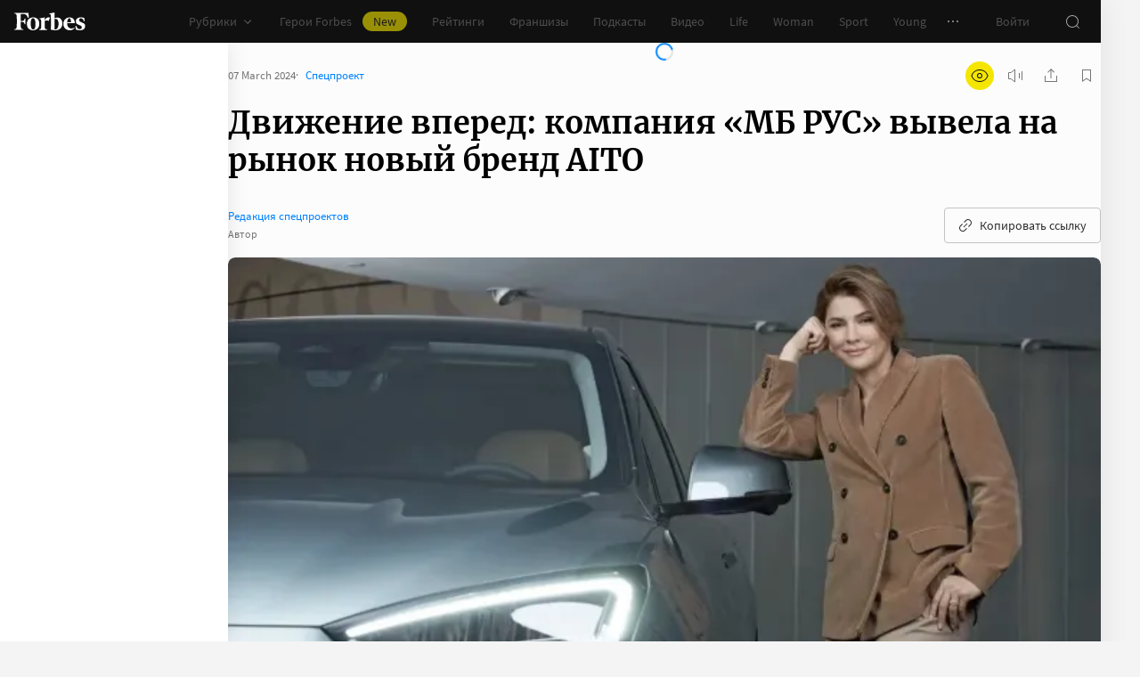

--- FILE ---
content_type: text/html;charset=utf-8
request_url: https://www.forbes.ru/spetsproekt/507357-dvizenie-vpered-kompania-mb-rus-vyvela-na-rynok-novyj-brend-aito?erid=4CQwVszH9pWwJd5cPp3
body_size: 59230
content:
<!DOCTYPE html><html  lang="ru"><head><meta charset="utf-8">
<meta name="viewport" content="width=device-width, initial-scale=1">
<title>Движение вперед: компания «МБ РУС» вывела на рынок новый бренд AITO | Forbes.ru</title>
<link href="//cdn.forbes.ru" rel="preconnect" crossorigin>
<style>@font-face{font-family:text-security-disc;src:url(https://cdn.forbes.ru/_nuxt/text-security-disc-compat.DCQTvqBX.eot);src:url(https://cdn.forbes.ru/_nuxt/text-security-disc-compat.DCQTvqBX.eot?#iefix) format("embedded-opentype"),url(https://cdn.forbes.ru/_nuxt/text-security-disc-compat.Uvryy_3h.woff2) format("woff2"),url(https://cdn.forbes.ru/_nuxt/text-security-disc-compat.DiyK74Sj.ttf) format("truetype")}@supports ((content-visibility:visible) or (-moz-appearance:meter)) and (not (-webkit-hyphens:none)){@font-face{font-family:text-security-disc;src:url([data-uri]) format("woff2"),url(https://cdn.forbes.ru/_nuxt/text-security-disc-compat.DiyK74Sj.ttf) format("truetype")}}@font-face{font-display:swap;font-family:Merriweather;font-style:italic;font-weight:400;src:local("Merriweather"),url(https://cdn.forbes.ru/fonts/merriweather-v25-latin_cyrillic-italic.woff2) format("woff2"),url(https://cdn.forbes.ru/fonts/merriweather-v25-latin_cyrillic-italic.woff) format("woff")}@font-face{font-display:swap;font-family:Merriweather;font-style:normal;font-weight:700;src:local("Merriweather"),url(https://cdn.forbes.ru/fonts/merriweather-v25-latin_cyrillic-700.woff2) format("woff2"),url(https://cdn.forbes.ru/fonts/merriweather-v25-latin_cyrillic-700.woff) format("woff")}@font-face{font-display:swap;font-family:Source Sans Pro;font-style:normal;font-weight:400;src:local("Source Sans Pro"),local("Source-Sans-Pro"),local("SourceSansPro"),url(https://cdn.forbes.ru/fonts/source-sans-pro-v14-latin_cyrillic-regular.woff2) format("woff2"),url(https://cdn.forbes.ru/fonts/source-sans-pro-v14-latin_cyrillic-regular.woff) format("woff")}@font-face{font-display:swap;font-family:Source Sans Pro;font-style:normal;font-weight:600;src:local("Source Sans Pro"),local("Source-Sans-Pro"),local("SourceSansPro"),url(https://cdn.forbes.ru/fonts/source-sans-pro-v14-latin_cyrillic-600.woff2) format("woff2"),url(https://cdn.forbes.ru/fonts/source-sans-pro-v14-latin_cyrillic-600.woff) format("woff")}@font-face{font-display:swap;font-family:Source Sans Pro;font-style:normal;font-weight:700;src:local("Source Sans Pro"),local("Source-Sans-Pro"),local("SourceSansPro"),url(https://cdn.forbes.ru/fonts/source-sans-pro-v14-latin_cyrillic-700.woff2) format("woff2"),url(https://cdn.forbes.ru/fonts/source-sans-pro-v14-latin_cyrillic-700.woff) format("woff")}@font-face{font-display:swap;font-family:Roboto;font-style:normal;font-weight:200;src:local("Roboto"),url(https://cdn.forbes.ru/fonts/roboto-extra-light.woff2) format("woff2"),url(https://cdn.forbes.ru/fonts/roboto-extra-light.woff) format("woff")}*,:after,:before{box-sizing:border-box}::-moz-selection{background:#f4e600;color:#2d2d2d}::selection,mark{background:#f4e600;color:#2d2d2d}body{background-color:#f4f4f4;margin:0;padding-bottom:0!important;position:relative;-webkit-font-smoothing:antialiased;-moz-osx-font-smoothing:grayscale;-webkit-hyphens:auto;hyphens:auto}body,button{font-family:Source Sans Pro,sans-serif}button{background:0;border:0;outline:0;padding:0}input{font-family:Source Sans Pro,sans-serif}.scaleY-enter-active,.scaleY-leave-active{transform-origin:top;transition:transform .2s;will-change:transform}.scaleY-enter-from,.scaleY-leave-to{transform:scaleY(0)}.fade-enter-active,.fade-leave-active{opacity:1;transition:opacity .2s}.fade-enter-from,.fade-leave-to{opacity:0}.slide-up-enter-active,.slide-up-leave-active{transform:translateY(0);transition:transform .2s;will-change:transform}.slide-up-enter-from,.slide-up-leave-to{transform:translateY(100%)}a{text-decoration:none}body .fullscreen-ad{z-index:10000000000!important}.nuxt-progress{z-index:1000001!important}.visually-hidden{border:0;clip-path:inset(100%);height:1px;margin:-1px;overflow:hidden;padding:0;position:absolute;white-space:nowrap;width:1px}</style>
<style>.nuxt-loading-indicator{z-index:1000001!important}</style>
<style>.xPcMm{align-items:center;display:flex;flex-direction:column;height:100%;min-height:calc(var(--vh, 1vh)*100);padding:104px 32px;position:relative;text-align:center;width:100%;z-index:1}@media screen and (min-width:768px){.xPcMm{padding-top:72px}}@media screen and (min-width:1552px){.xPcMm{padding-top:104px}}.xPcMm.VwHeZ{padding:72px 24px}@media screen and (min-width:1552px){.xPcMm.VwHeZ{padding-top:136px}}._6ncCL{color:#fff;display:inline-flex}.URfLd ._6ncCL{color:#101010}.L4MhS{color:#75757559;font-family:Merriweather,serif;font-size:160px;font-weight:900;line-height:176px;margin:48px 0 0;padding:0}@media screen and (min-width:768px){.L4MhS{font-size:232px;line-height:208px;margin-top:40px}}@media screen and (min-width:1024px){.L4MhS{font-size:288px;line-height:264px;margin-top:48px}}.URfLd .L4MhS{color:#99999959}.y2qEr{margin:16px auto 32px;max-width:272px}@media screen and (min-width:768px){.y2qEr{margin-top:32px}}@media screen and (min-width:1552px){.y2qEr{margin-top:48px}}.VwHeZ .y2qEr{margin:0 auto 32px;max-width:352px}._2rVR5{color:#fff;font-size:20px;line-height:32px;margin:0 0 8px;padding:0}@media screen and (min-width:1552px){._2rVR5{font-size:22px;margin-bottom:12px}}.VwHeZ ._2rVR5{font-size:22px;line-height:28px;margin-bottom:12px}.URfLd ._2rVR5{color:#101010}.TyvRS{color:#767676;font-size:14px;line-height:22px;margin:0;padding:0}.xPcMm.URfLd .GWCxT{background-color:#232323;color:#fff}.xPcMm.URfLd .GWCxT:active{-webkit-tap-highlight-color:rgba(0,0,0,0);background-color:#2d2d2d}@media(any-hover:hover){.xPcMm.URfLd .GWCxT:hover{background-color:#2d2d2d}}.xPcMm.URfLd .GWCxT:focus{background-color:#2d2d2d}</style>
<style>.KrtHs{background-color:#181716;height:100%;min-height:calc(var(--vh, 1vh)*100);position:relative}.KrtHs:after,.KrtHs:before{background-image:radial-gradient(circle 160px at left,#232323 50%,transparent 0);background-size:80px 160px;bottom:0;content:"";height:160px;left:0;position:absolute;width:160px}.KrtHs:after{left:160px;transform:rotate(180deg);width:80px}@media screen and (min-width:768px){.KrtHs{background-image:url("data:image/svg+xml;charset=utf-8,%3Csvg xmlns='http://www.w3.org/2000/svg' width='400' height='160' fill='none' viewBox='0 0 400 160'%3E%3Cpath fill='%23232323' d='M0 160c44.183 0 80-35.817 80-80S44.183 0 0 0zM80 160c44.183 0 80-35.817 80-80S124.183 0 80 0z'/%3E%3Ccircle cx='240' cy='80' r='80' fill='%23232323'/%3E%3Cpath fill='%23232323' d='M400 0c-44.183 0-80 35.817-80 80s35.817 80 80 80z'/%3E%3C/svg%3E");background-position:0 100%;background-repeat:no-repeat}.KrtHs:after,.KrtHs:before{content:unset}}.KrtHs.ACu-o{background-color:#fff;background-image:none;background-position:0 100%;background-repeat:no-repeat}@media screen and (min-width:768px){.KrtHs.ACu-o{background-image:url("data:image/svg+xml;charset=utf-8,%3Csvg xmlns='http://www.w3.org/2000/svg' width='400' height='320' fill='none' viewBox='0 0 400 320'%3E%3Ccircle cx='280' cy='280' r='40' fill='%23b3a78f'/%3E%3Ccircle cx='280' cy='280' r='40' fill='%23b3a78f'/%3E%3Ccircle cx='200' cy='120' r='40' fill='%23b3a78f'/%3E%3Ccircle cx='40' cy='120' r='40' fill='%23b3a78f'/%3E%3Ccircle cx='40' cy='200' r='40' fill='%23b3a78f'/%3E%3Cpath fill='%23ffbf00' d='M320 240h80v80h-80zM80 160h80v80H80zM160 240h80v80h-80zM0 240h80v80H0z'/%3E%3Cpath fill='%23b3b3b3' d='m200 160-40 80h80zM40 0 0 80h80z'/%3E%3Cpath fill='%23bf630a' d='m120 240 40 40-40 40-40-40zM120 80l40 40-40 40-40-40zM280 160l40 40-40 40-40-40z'/%3E%3C/svg%3E")}}.KrtHs.ACu-o:after,.KrtHs.ACu-o:before{content:unset}</style>
<style>.BS2Qb{box-shadow:0 0 32px #00000014;display:flex;flex-direction:column;min-height:100vh;position:relative}@media screen and (min-width:768px){.BS2Qb{background-color:#fcfcfc}}@media screen and (min-width:1236px){.BS2Qb{max-width:1236px}}@media screen and (min-width:1552px){.BS2Qb{max-width:1552px}}.p-8hy{margin:0 auto;padding-top:88px;width:100%}@media screen and (min-width:1236px){.p-8hy{align-items:flex-start;display:flex;padding-top:48px}}._8VXm2{flex:1}@media screen and (min-width:768px){._8VXm2{display:flex;flex-direction:column;min-height:calc(var(--vh, 1vh)*100 - 48px)}}@media screen and (min-width:1236px){._8VXm2{order:1}}.VZ6kM{display:flex;flex:1;flex-direction:column}.-uXV9{flex:1}.sMMNr{flex-shrink:0}.NbZKJ{background-color:#fff;box-shadow:0 0 24px #0000001a;color:#2d2d2d;flex:0 0 256px;height:calc(var(--vh, 1vh)*100 - 88px);position:sticky;top:48px;width:256px;z-index:20}@media screen and (min-width:1236px){.NbZKJ{height:calc(var(--vh, 1vh)*100 - 48px)}}</style>
<style>.Av-PQ{color:#fff;display:flex;flex-direction:column;font-size:14px;left:0;line-height:24px;position:fixed;top:0;width:100%;z-index:1000000}@media screen and (min-width:1236px){.Av-PQ{max-width:1236px}}@media screen and (min-width:1552px){.Av-PQ{max-width:1552px}}.yZDBa{align-items:center;background-color:#101010;display:flex;height:48px;position:relative;z-index:1}.FNcZ5{height:48px;left:0;position:absolute;top:0;width:100%}@media screen and (min-width:768px){.FNcZ5{background-color:#181716;height:100%;will-change:opacity;z-index:1}}.T-nAz{align-items:center;color:inherit;display:inline-flex;flex:0 0 80px;height:20px;margin:0 16px;outline:none;width:80px;-webkit-tap-highlight-color:black;transition:color .2s}.T-nAz>svg{height:100%;width:100%}.THH0P{align-items:center;display:flex;flex:1;height:inherit;justify-content:flex-end}@media screen and (min-width:1236px){.THH0P{padding-right:8px}}.H72O7{align-items:center;background-color:#fff;box-shadow:0 1px #00000014;color:#767676;display:flex;flex:1;height:40px;overflow-x:auto;overflow-y:hidden;overscroll-behavior-x:contain;padding:0 6px;scroll-snap-type:x mandatory;scrollbar-width:none}.H72O7::-webkit-scrollbar{display:none}.Av-PQ .xJmuN{align-items:center;display:flex;flex:0 0 auto;height:inherit;margin:0 10px}@media screen and (min-width:1024px){.Av-PQ .xJmuN{margin-left:0;margin-right:80px}}@media screen and (min-width:1236px){.Av-PQ .xJmuN{margin-right:18px}}.Zw0a-{flex:0 0 auto}.Ro0oz,.Zw0a-{align-items:center;display:flex;height:inherit}.Ro0oz{margin:0;padding:0}@media screen and (min-width:1236px){.Ro0oz+.Ro0oz{margin-left:18px}}.xnPRY{align-items:center;color:inherit;cursor:pointer;display:flex;font-size:14px;height:inherit;line-height:24px;text-decoration:none;transition:color .2s}.xnPRY,.xnPRY:active{-webkit-tap-highlight-color:rgba(0,0,0,0)}.xnPRY:active{color:#989898}@media(any-hover:hover){.xnPRY:hover{color:#989898}}.xnPRY.NfTMx{color:#0082ff;cursor:pointer;text-decoration:none;transition:color .2s}.xnPRY.NfTMx:active{-webkit-tap-highlight-color:rgba(0,0,0,0);color:#006ee1}@media(any-hover:hover){.xnPRY.NfTMx:hover{color:#006ee1}}.xnPRY svg{margin-left:4px;transition:color .2s,transform .2s}.xnPRY span{background-color:#f4e600;border-radius:100px;color:#232323;font-size:14px;height:22px;justify-content:center;line-height:20px;margin-left:12px;padding:0 12px}.MxZde,.xnPRY span{align-items:center;display:flex}.MxZde{height:inherit;list-style:none}.MxZde .xnPRY{padding:0 14px}.H72O7 .xnPRY{font-size:16px;padding:0 10px}.MxZde .xnPRY._6gyfk svg{color:#989898}.MxZde.t7-SH .xnPRY{color:#f4e600;cursor:default}.MxZde.t7-SH .xnPRY._6gyfk svg{transform:translateY(1px) rotateX(180deg)}@media screen and (min-width:768px){.sGnX6{margin-right:16px}}.sGnX6 .MxZde+.MxZde{margin-left:16px}.Lj6j1{align-items:center;border-radius:50%;cursor:pointer;display:flex;height:32px;justify-content:center;transition:background-color .2s;width:32px}.Lj6j1:active{-webkit-tap-highlight-color:rgba(0,0,0,0);background-color:#2d2d2d}@media(any-hover:hover){.Lj6j1:hover{background-color:#2d2d2d}}.MxZde.t7-SH .Lj6j1{background-color:#2d2d2d}.PPuaU{flex:0 0 auto;margin:0 8px}.PPuaU:first-of-type{margin-left:2px}.Av-PQ ._3LkNT{border-radius:100%;cursor:pointer;flex:0 0 auto;height:32px;margin:0 8px;overflow:hidden;width:32px}._3LkNT img{border-radius:100%;height:100%;-o-object-fit:cover;object-fit:cover;width:100%}.NqiVX{align-items:center;border-radius:50%;cursor:pointer;display:flex;flex:0 0 auto;height:32px;justify-content:center;margin:0 8px;position:relative;transition:background-color .2s;width:32px}.NqiVX:active{-webkit-tap-highlight-color:rgba(0,0,0,0);background-color:#2d2d2d}@media(any-hover:hover){.NqiVX:hover{background-color:#2d2d2d}}.WbPW8{background-color:#f02d37;border-radius:50%;box-shadow:0 0 0 2px #181716;height:7px;pointer-events:none;position:absolute;right:5px;top:6px;transition:box-shadow .2s;width:7px}.PPuaU:active .WbPW8,.PPuaU:hover .WbPW8{box-shadow:0 0 0 2px #2d2d2d}.lQ8qW{background:#fff;box-shadow:0 0 24px #0000001a;height:calc(var(--vh, 1vh)*100 - 48px);left:0;top:48px;width:256px}.bXScK,.lQ8qW{position:absolute}.bXScK{height:100vh;right:0;top:calc(100% - 40px);width:100%;z-index:1}@media screen and (min-width:768px){.bXScK{max-width:256px}}@media screen and (min-width:1236px){.bXScK{max-width:unset;top:100%}}.bXScK.XYsZs{perspective:unset!important;transform:unset!important}.bXScK.FNcZ5{max-width:unset}@media screen and (min-width:768px){.bXScK.qFX4s{max-width:328px}}.nfxzG{height:calc(var(--vh, 1vh)*100 - 48px);min-height:200px}@media screen and (min-width:768px){.nfxzG{height:calc(var(--vh, 1vh)*100 - 48px)}}@media screen and (min-width:1236px){.nfxzG{-webkit-overflow-scrolling:touch;-ms-overflow-style:none;overflow-x:hidden;overflow-y:auto;overscroll-behavior:contain;scrollbar-color:#989898 transparent;scrollbar-width:thin}.nfxzG::-webkit-scrollbar{width:11px}.nfxzG::-webkit-scrollbar-track{margin:2px 0}.nfxzG::-webkit-scrollbar-thumb{background-clip:content-box;background-color:#989898;border-left:3px solid transparent;border-radius:4px;border-right:2px solid transparent}.nfxzG::-webkit-scrollbar-thumb:window-inactive{background-color:#99999912}}.bCq-K{background-color:#232323;height:calc(var(--vh, 1vh)*100 - 48px);min-height:200px;overflow:hidden}@media screen and (min-width:768px){.bCq-K{height:calc(var(--vh, 1vh)*100 - 48px)}}@media screen and (min-width:1236px){.bCq-K{height:unset}}.bXScK.qFX4s .bCq-K{height:calc(var(--vh, 1vh)*100 - 48px)}@media screen and (min-width:768px){.bXScK.qFX4s .bCq-K{height:calc(var(--vh, 1vh)*100 - 48px)}}.bXScK.JC-uT .bCq-K{background-image:url("data:image/svg+xml;charset=utf-8,%3Csvg xmlns='http://www.w3.org/2000/svg' width='160' height='400' fill='none' viewBox='0 0 160 400'%3E%3Cpath fill='%23181716' d='M0 0c0 44.183 35.817 80 80 80s80-35.817 80-80zM0 80c0 44.183 35.817 80 80 80s80-35.817 80-80z'/%3E%3Ccircle cx='80' cy='240' r='80' fill='%23181716' transform='rotate(90 80 240)'/%3E%3Cpath fill='%23181716' d='M160 400c0-44.183-35.817-80-80-80S0 355.817 0 400z'/%3E%3C/svg%3E");background-position:100% 100%;background-repeat:no-repeat;background-size:204px 510px}@media screen and (min-width:768px){.bXScK.JC-uT .bCq-K{background-size:160px 400px}}@media screen and (min-width:1236px){.bXScK.JC-uT .bCq-K{background-image:url("data:image/svg+xml;charset=utf-8,%3Csvg xmlns='http://www.w3.org/2000/svg' width='400' height='160' fill='none' viewBox='0 0 400 160'%3E%3Cpath fill='%23181716' d='M0 160c44.183 0 80-35.817 80-80S44.183 0 0 0zM80 160c44.183 0 80-35.817 80-80S124.183 0 80 0z'/%3E%3Ccircle cx='240' cy='80' r='80' fill='%23181716'/%3E%3Cpath fill='%23181716' d='M400 0c-44.183 0-80 35.817-80 80s35.817 80 80 80z'/%3E%3C/svg%3E");background-position:0 calc(100% - 48px);background-size:510px 204px}}.bXScK._5dU6v .bCq-K,.bXScK._9p6Eg .bCq-K{background-image:url("data:image/svg+xml;charset=utf-8,%3Csvg xmlns='http://www.w3.org/2000/svg' width='400' height='160' fill='none' viewBox='0 0 400 160'%3E%3Cpath fill='%23181716' d='M0 160c44.183 0 80-35.817 80-80S44.183 0 0 0zM80 160c44.183 0 80-35.817 80-80S124.183 0 80 0z'/%3E%3Ccircle cx='240' cy='80' r='80' fill='%23181716'/%3E%3Cpath fill='%23181716' d='M400 0c-44.183 0-80 35.817-80 80s35.817 80 80 80z'/%3E%3C/svg%3E");background-position:0 calc(100% - 48px);background-repeat:no-repeat;background-size:510px 204px}@media screen and (min-width:768px){.bXScK.FNcZ5 .bCq-K,.bXScK.FNcZ5 .nfxzG{height:0;min-height:0}}.kKIVo{background-color:#00000080;content:"";height:100vh;left:0;position:absolute;top:0;width:100%}.kFhUZ{align-items:center;background-color:#0082ff;color:#fff;display:flex;justify-content:space-between;padding:4px 16px;z-index:2}.kFhUZ .ZhnAZ{transform:rotate(-90deg)}._-25uc{color:#767676;opacity:.6;pointer-events:none}</style>
<style>.search-transition-enter-active,.search-transition-leave-active{opacity:1;transition:opacity .2s}.search-transition-leave-active{transition-delay:.4s}.search-transition-enter-from,.search-transition-leave-to{opacity:0}</style>
<style>.Qrp-t{margin:0 auto;width:100%}@media screen and (min-width:768px){.RiTqF._7p22C{background-color:#fff}.kDswt.GMuRy+.kDswt.GMuRy{padding-top:16px}}@media screen and (min-width:1552px){.kDswt.GMuRy+.kDswt.GMuRy{padding-top:8px}}.ZDRdX{display:flex;flex-flow:column;height:100%}._8VXWf{flex:0 0 auto}._8VXWf.GMQIJ{flex-grow:1}._8VXWf:not(:first-child){padding-top:24px}.vhFU5{position:sticky;top:112px}@media screen and (min-width:1236px){.vhFU5{top:72px}}.-J-O4{margin-bottom:20px}@media screen and (min-width:1024px){.-J-O4{width:calc(100% - 312px)}}.nD-Km{margin-bottom:8px}@media screen and (min-width:768px){.BlVjU{margin-bottom:20px}}@media screen and (min-width:1236px){[data-a11y~=visible-bar] .vhFU5{top:184px}}@media screen and (min-width:1552px){[data-a11y~=visible-bar] .vhFU5{top:138px}}</style>
<style>.HL7-p{background-color:#181716;background-image:url("data:image/svg+xml;charset=utf-8,%3Csvg xmlns='http://www.w3.org/2000/svg' width='160' height='400' fill='none' viewBox='0 0 160 400'%3E%3Cpath fill='%23232323' d='M0 0c0 44.183 35.817 80 80 80s80-35.817 80-80zM0 80c0 44.183 35.817 80 80 80s80-35.817 80-80z'/%3E%3Ccircle cx='80' cy='240' r='80' fill='%23232323' transform='rotate(90 80 240)'/%3E%3Cpath fill='%23232323' d='M160 400c0-44.183-35.817-80-80-80S0 355.817 0 400z'/%3E%3C/svg%3E");background-position:100% 0;background-repeat:no-repeat;background-size:184px 460px}@media screen and (min-width:768px){.HL7-p{background-image:url("data:image/svg+xml;charset=utf-8,%3Csvg xmlns='http://www.w3.org/2000/svg' width='400' height='160' fill='none' viewBox='0 0 400 160'%3E%3Cpath fill='%23232323' d='M0 160c44.183 0 80-35.817 80-80S44.183 0 0 0zM80 160c44.183 0 80-35.817 80-80S124.183 0 80 0z'/%3E%3Ccircle cx='240' cy='80' r='80' fill='%23232323'/%3E%3Cpath fill='%23232323' d='M400 0c-44.183 0-80 35.817-80 80s35.817 80 80 80z'/%3E%3C/svg%3E");background-position:0 0;background-size:400px 160px}}@media screen and (min-width:1024px){.HL7-p{background-size:510px 204px}}.pec7t{display:grid;grid-template-rows:repeat(4,auto)}@media screen and (min-width:768px){.pec7t{grid-template-columns:240px 240px auto;grid-template-rows:repeat(2,auto);padding:40px 24px}}@media screen and (min-width:1024px){.pec7t{grid-template-columns:256px 256px auto;padding:40px 24px 40px 40px}}.DXsmo{margin:0 8px;padding:40px 0 32px}@media screen and (min-width:400px){.DXsmo{margin:0 16px}}@media screen and (min-width:768px){.DXsmo{flex-shrink:0;grid-row:1/3;margin:0;min-width:200px;padding:0}}.DXsmo+.DXsmo{border-top:1px solid #2d2d2d}@media screen and (min-width:768px){.DXsmo+.DXsmo{border-top:0}}.EzZnv{color:#fff;font-size:16px;font-weight:600;line-height:22px;margin:0 0 24px}@media screen and (min-width:1024px){.EzZnv{font-size:14px;line-height:24px}}._67Gaa{list-style:none;margin:0;padding:0}.wMkrh{color:#989898;display:inline-block;font-size:14px;line-height:24px;padding:8px 0;text-decoration:none;transition:color .2s}.wMkrh:active{-webkit-tap-highlight-color:rgba(0,0,0,0);color:#fff}@media(any-hover:hover){.wMkrh:hover{color:#fff}}.wMkrh[aria-current=page]{color:#0082ff}.wMkrh[aria-current=page]:active{-webkit-tap-highlight-color:rgba(0,0,0,0);color:#0082ff;cursor:default}@media(any-hover:hover){.wMkrh[aria-current=page]:hover{color:#0082ff;cursor:default}}.bLlQu{border-top:1px solid #2d2d2d;margin:0 8px;padding:40px 0}@media screen and (min-width:768px){.bLlQu{justify-self:end;width:240px}}@media screen and (min-width:1024px){.bLlQu{width:400px}}@media screen and (min-width:1552px){.bLlQu{width:496px}}@media screen and (min-width:400px){.bLlQu{margin:0 16px}}@media screen and (min-width:768px){.bLlQu{border-top:0;margin:0;padding:0}}@media screen and (min-width:1024px){.bLlQu{margin:0 0 0 auto}}.cCk0B{color:#fff;font-size:16px;font-weight:600;line-height:22px;margin:0 0 16px}@media screen and (min-width:1024px){.cCk0B{font-size:14px;line-height:24px}}.cF7X7{border-top:1px solid #2d2d2d;margin:0 8px;padding:40px 0}@media screen and (min-width:768px){.cF7X7{justify-self:end;width:240px}}@media screen and (min-width:1024px){.cF7X7{width:400px}}@media screen and (min-width:1552px){.cF7X7{width:496px}}.cF7X7 a{display:block}.cF7X7 svg{height:44px;width:154px}@media screen and (min-width:400px){.cF7X7{margin:0 16px}}@media screen and (min-width:768px){.cF7X7{border-top:0;margin:38px 0 0;padding:0}}@media screen and (min-width:1024px){.cF7X7{margin:38px 0 0 auto}}._81xQ4{background-color:#101010;padding:24px 8px}@media screen and (min-width:768px){._81xQ4{justify-self:end;width:240px}}@media screen and (min-width:1024px){._81xQ4{width:400px}}@media screen and (min-width:1552px){._81xQ4{width:496px}}@media screen and (min-width:768px){._81xQ4{background-color:transparent;order:-1;padding:0 0 24px}}@media screen and (min-width:1024px){._81xQ4{padding:0 0 56px}}.ieemn{color:#fff;font-size:16px;font-weight:600;line-height:22px;margin:0 0 22px}@media screen and (min-width:1024px){.ieemn{font-size:14px;line-height:24px;margin-bottom:20px}}._2xgwT{border-bottom:1px solid #2d2d2d;color:#989898;font-size:14px;line-height:20px;margin:0 8px;padding:40px 0 24px}@media screen and (min-width:400px){._2xgwT{margin:0 16px}}@media screen and (min-width:768px){._2xgwT{border-top:1px solid #2d2d2d;margin:0;padding:24px}}@media screen and (min-width:1552px){._2xgwT{-moz-column-gap:56px;column-gap:56px;display:grid;grid-template-columns:repeat(2,1fr)}}.kuWva a{color:#0082ff;cursor:pointer;text-decoration:none;transition:color .2s}.kuWva a:active{-webkit-tap-highlight-color:rgba(0,0,0,0);color:#006ee1}@media(any-hover:hover){.kuWva a:hover{color:#006ee1}}.kuWva p{margin:0 0 20px}.kuWva p:last-child{margin-bottom:0}.kuWva+.kuWva{margin-top:20px}@media screen and (min-width:1552px){.kuWva+.kuWva{margin-top:0}}.qKNbZ{margin-top:40px}._8KVG7{display:flex;gap:8px;margin-top:16px}@media screen and (min-width:1024px){._8KVG7{margin-top:24px}}._8KVG7 a{align-items:center;background:#232323;border:1px solid #232323;border-radius:4px;color:#e2e2e2;gap:8px;height:40px;padding:8px 12px 8px 16px;width:auto}._8KVG7 svg,.dqGaD{color:#989898}.dqGaD{padding:0 8px}@media screen and (min-width:400px){.dqGaD{padding:0 16px}}@media screen and (min-width:768px){.dqGaD{padding:24px}}@media screen and (min-width:1024px){.dqGaD{align-items:flex-end;display:flex;justify-content:space-between;padding-bottom:14px}}.ShDTn{font-size:13px;line-height:18px;padding:24px 0}@media screen and (min-width:768px){.ShDTn{line-height:20px;padding:0}}@media screen and (min-width:1024px){.ShDTn{max-width:536px;padding-bottom:10px}}._4seBM{align-items:center;border-top:1px solid #2d2d2d;display:flex;justify-content:space-between;padding:14px 0}@media screen and (min-width:768px){._4seBM{border-top:0;justify-content:flex-start;padding-bottom:0;padding-top:16px}}.SfCbE{font-size:13px;line-height:20px}.SfCbE>span{display:inline-block;margin:0 4px}@media screen and (min-width:768px){.SfCbE{flex:0 0 auto;font-size:13px;line-height:24px}}.h3RuC{align-items:center;background:#2d2d2d;border-radius:100%;color:#c3c3c3;cursor:default;display:flex;font-family:Merriweather,serif;font-size:14px;font-style:italic;font-weight:700;height:40px;justify-content:center;line-height:32px;margin-left:24px;width:40px}</style>
<style>.wfZ4t{cursor:pointer}</style>
<style>.Jucc8{display:block}@media screen and (min-width:1024px){.opqxd{align-items:center;display:flex;justify-content:space-between}}.vfzGm{align-items:center;border:1px solid #2d2d2d;border-radius:4px;display:flex;height:48px;transition:border-color .2s;width:100%}.qKNgu .vfzGm{border-color:#f02d37}.WONR9{background-color:transparent;border:0;border-radius:4px 0 0 4px;caret-color:#0082ff;color:#fff;flex:1;font-size:15px;height:100%;line-height:24px;outline:0;padding:12px 16px;transition:color .2s;width:100%}.WONR9::-moz-placeholder{color:#767676}.WONR9::placeholder{color:#767676}.qKNgu .WONR9::-moz-placeholder{color:#f02d37}.qKNgu .WONR9::placeholder{color:#f02d37}.UT57b{align-items:center;background:transparent;border:0;border-radius:0 4px 4px 0;color:#767676;display:flex;flex-shrink:0;height:48px;justify-content:center;margin:0;outline:0;padding:0;width:48px}.UT57b svg{transform:rotate(-90deg)}@media screen and (min-width:1024px){.-xhe7{display:block;flex-shrink:0;margin-left:16px}}.aN1rV{color:#f02d37;font-size:13px;line-height:20px;margin:4px 0}.y6uFV{background-color:#232323;border-radius:4px;margin-top:16px;padding:24px 16px}@media screen and (min-width:1024px){.y6uFV{background:0;display:grid;gap:12px 16px;grid-template-columns:repeat(2,1fr);padding:0;width:272px}}.y6uFV .PkNrr{justify-content:space-between;width:100%}@media screen and (min-width:1024px){.y6uFV .PkNrr{justify-content:flex-start;width:auto}}.PkNrr+.PkNrr{margin-top:24px}@media screen and (min-width:1024px){.PkNrr+.PkNrr{margin-top:0}}</style>
<style>.tgcYK{align-items:center;background:0;border:1px solid transparent;cursor:pointer;display:inline-flex;font-family:Source Sans Pro,sans-serif;font-size:14px;font-weight:400;justify-content:center;line-height:24px;margin:0;outline:0;padding:0;text-decoration:none;transition:background-color .2s,border-color .2s,color .2s,opacity .2s;-webkit-user-select:none;-moz-user-select:none;user-select:none}.tgcYK.QqABb{flex-direction:row-reverse}.tgcYK.L4kfD{border-radius:4px}.tgcYK.GpcEL{border-radius:8px}.tgcYK.R5u72{border-radius:80px}.tgcYK.vUBhD{border-radius:0}.tgcYK.G2783{padding:3px 15px}.tgcYK.tW9I-{padding:7px 15px}.tgcYK.oaDSY{font-size:16px;padding:11px 23px}.tgcYK.XFI-B{font-size:18px;line-height:32px;padding:7px 23px}.tfpzm{margin-right:8px;transition:color .2s}.oaDSY .tfpzm{margin-right:15px}.XFI-B .tfpzm{margin-left:-8px;margin-right:20px}.QqABb .tfpzm{margin-left:8px;margin-right:0}.QqABb.oaDSY .tfpzm{margin-left:15px;margin-right:0}.QqABb.XFI-B .tfpzm{margin-left:20px;margin-right:-8px}.tgcYK.GN-Zw{background-color:#f4f4f4}.tgcYK.GN-Zw,.tgcYK.GN-Zw .tfpzm{color:#101010}.tgcYK.GN-Zw:active{-webkit-tap-highlight-color:rgba(0,0,0,0);background-color:#101010;color:#fff}.tgcYK.GN-Zw:active .tfpzm{color:#fff}@media(any-hover:hover){.tgcYK.GN-Zw:hover{background-color:#101010;color:#fff}.tgcYK.GN-Zw:hover .tfpzm{color:#fff}}.tgcYK.GN-Zw:focus{background-color:#101010;color:#fff}.tgcYK.GN-Zw:focus .tfpzm{color:#fff}.tgcYK.TGtRh{background-color:#0082ff;color:#fff}.tgcYK.TGtRh:active{-webkit-tap-highlight-color:rgba(0,0,0,0);background-color:#006ee1}@media(any-hover:hover){.tgcYK.TGtRh:hover{background-color:#006ee1}}.tgcYK.TGtRh:focus{background-color:#006ee1}.tgcYK.p61Ys{background-color:#2d2d2d;color:#767676}.tgcYK.p61Ys:active{-webkit-tap-highlight-color:rgba(0,0,0,0);background-color:#232323}@media(any-hover:hover){.tgcYK.p61Ys:hover{background-color:#232323}}.tgcYK.p61Ys:focus{background-color:#232323}.tgcYK.k6aM4{background-color:#181716;color:#fff}.tgcYK.k6aM4:active{-webkit-tap-highlight-color:rgba(0,0,0,0);background-color:#0a0a0a}@media(any-hover:hover){.tgcYK.k6aM4:hover{background-color:#0a0a0a}}.tgcYK.k6aM4:focus{background-color:#0a0a0a}.tgcYK.YOxvb{background-color:#2d2d2d;color:#fff}.tgcYK.YOxvb:active{-webkit-tap-highlight-color:rgba(0,0,0,0);background-color:#232323}@media(any-hover:hover){.tgcYK.YOxvb:hover{background-color:#232323}}.tgcYK.FDc8C,.tgcYK.YOxvb:focus{background-color:#232323}.tgcYK.FDc8C{color:#fff}.tgcYK.FDc8C:active{-webkit-tap-highlight-color:rgba(0,0,0,0);background-color:#2e2e2e}@media(any-hover:hover){.tgcYK.FDc8C:hover{background-color:#2e2e2e}}.tgcYK.FDc8C:focus{background-color:#2e2e2e}.tgcYK.fKVwE{background-color:#f4f4f4;border-color:#f4f4f4;color:#2d2d2d}.tgcYK.fKVwE:active{-webkit-tap-highlight-color:rgba(0,0,0,0);background-color:#e2e2e2;border-color:#e2e2e2}@media(any-hover:hover){.tgcYK.fKVwE:hover{background-color:#e2e2e2;border-color:#e2e2e2}}.tgcYK.fKVwE:focus{background-color:#e2e2e2;border-color:#e2e2e2}.tgcYK.ialp9{border-color:#c3c3c3;color:#2d2d2d}.tgcYK.ialp9:active{-webkit-tap-highlight-color:rgba(0,0,0,0);background-color:#e2e2e2}@media(any-hover:hover){.tgcYK.ialp9:hover{background-color:#e2e2e2}}.tgcYK.ialp9:focus{background-color:#e2e2e2}.tgcYK.n5f8P{border-color:#2d2d2d;color:#989898}.tgcYK._7Plp-{background-color:#f4e600;color:#2d2d2d}.tgcYK._7Plp-:active{-webkit-tap-highlight-color:rgba(0,0,0,0);background-color:#f5dc00}@media(any-hover:hover){.tgcYK._7Plp-:hover{background-color:#f5dc00}}.tgcYK._7Plp-:focus{background-color:#f5dc00}.tgcYK.riMrP,.tgcYK:disabled{cursor:default;opacity:.5;pointer-events:none}[data-a11y] .tgcYK{color:#101010}</style>
<style>.PgEgx{align-items:center;cursor:pointer;display:inline-flex;position:relative;transition:margin .3s,opacity .2s;-webkit-user-select:none;-moz-user-select:none;user-select:none}.PgEgx.T-9Si{margin-bottom:28px}.PgEgx:after{color:#f02d37;content:attr(data-error);font-size:13px;left:0;line-height:20px;position:absolute;top:calc(100% + 4px)}.me4ih{opacity:0;position:absolute;z-index:-1}.zi5jU{align-items:center;border:1px solid transparent;border-radius:4px;display:flex;justify-content:center;transition:background-color .2s,border-color .2s}.XAoQ2.PgEgx:active .zi5jU{-webkit-tap-highlight-color:rgba(0,0,0,0);background-color:#fff3}@media(any-hover:hover){.XAoQ2.PgEgx:hover .zi5jU{background-color:#fff3}}.jr0wX.PgEgx:active .zi5jU{-webkit-tap-highlight-color:rgba(0,0,0,0);background-color:#e2e2e2}@media(any-hover:hover){.jr0wX.PgEgx:hover .zi5jU{background-color:#e2e2e2}}._30Z4J .zi5jU{height:20px;width:20px}.TesR4 .zi5jU{height:24px;width:24px}.XAoQ2 .zi5jU{background-color:#ffffff1a}.jr0wX .zi5jU{background-color:#f4f4f4;border-color:#e2e2e2}.PgEgx .me4ih:checked~.zi5jU{background-color:#0082ff;border-color:#0082ff}.ZAliS{color:#fff;opacity:0;transform:translate(-1px);transition:opacity .2s}.me4ih:checked~.zi5jU .ZAliS{opacity:1}.xrnjN{font-size:15px;margin-left:12px;transition:color .2s}.XAoQ2.PgEgx:active .xrnjN{-webkit-tap-highlight-color:rgba(0,0,0,0);color:#fff}@media(any-hover:hover){.XAoQ2.PgEgx:hover .xrnjN{color:#fff}}._30Z4J .xrnjN{line-height:22px}.TesR4 .xrnjN{line-height:24px}.XAoQ2 .xrnjN:not(a){color:#989898}.jr0wX .xrnjN:not(a){color:#2d2d2d}a.xrnjN{color:#0082ff}.xrnjN.QqQLN{margin-left:0;margin-right:12px;order:-1}.XAoQ2 .me4ih:checked~.xrnjN:not(a){color:#fff}.jr0wX .me4ih:checked~.xrnjN:not(a){color:#2d2d2d}.PgEgx._7G5Vv{cursor:not-allowed;opacity:.5}</style>
<style>.hqJdu{align-items:center;border-radius:50%;color:#767676;cursor:pointer;display:inline-flex;height:var(--size);justify-content:center;position:relative;transition:background-color .2s,color .2s,opacity .2s;width:var(--size)}._0sMOW{color:#767676;cursor:not-allowed;opacity:.5}.tC9v9:active{-webkit-tap-highlight-color:rgba(0,0,0,0);background-color:#2d2d2d;color:#fff}.tC9v9:active._0sMOW{background-color:unset;color:#767676}@media(any-hover:hover){.tC9v9:hover{background-color:#2d2d2d;color:#fff}.tC9v9:hover._0sMOW{background-color:unset;color:#767676}}.tC9v9.RkoEV{background-color:#2d2d2d;color:#fff}.XSunK:active{-webkit-tap-highlight-color:rgba(0,0,0,0);background-color:#e2e2e2}.XSunK:active._0sMOW{background-color:unset;color:#767676}@media(any-hover:hover){.XSunK:hover{background-color:#e2e2e2}.XSunK:hover._0sMOW{background-color:unset;color:#767676}}.XSunK.RkoEV{background-color:#e2e2e2;color:#000}.nMXAL:active{-webkit-tap-highlight-color:rgba(0,0,0,0);-webkit-backdrop-filter:blur(4px);backdrop-filter:blur(4px);background-color:#ffffff4d;color:#fff}@media(any-hover:hover){.nMXAL:hover{-webkit-backdrop-filter:blur(4px);backdrop-filter:blur(4px);background-color:#ffffff4d;color:#fff}}.nMXAL.RkoEV{-webkit-backdrop-filter:blur(4px);backdrop-filter:blur(4px);background-color:#ffffff4d;color:#fff}.AIA3j{background-color:#fff0;color:#ffffff8c}.AIA3j:active{-webkit-tap-highlight-color:rgba(0,0,0,0);background-color:#fff3;color:#ffffffd9}@media(any-hover:hover){.AIA3j:hover{background-color:#fff3;color:#ffffffd9}}.UEDll{color:#fff}.UEDll:active{-webkit-tap-highlight-color:rgba(0,0,0,0);background-color:#2d2d2d}.UEDll:active._0sMOW{background-color:unset;color:#767676}@media(any-hover:hover){.UEDll:hover{background-color:#2d2d2d}.UEDll:hover._0sMOW{background-color:unset;color:#767676}}.UEDll.RkoEV{color:#f4e600}._22ueu{color:#fff}._22ueu:active{-webkit-tap-highlight-color:rgba(0,0,0,0);background-color:#0082ff}._22ueu:active._0sMOW{background-color:unset;color:#767676}@media(any-hover:hover){._22ueu:hover{background-color:#0082ff}._22ueu:hover._0sMOW{background-color:unset;color:#767676}}.QllEG{background-color:#fff;box-shadow:0 2px 8px #00000014}.w1nfk{background-color:#f4e600;color:#181716}.w1nfk:active{-webkit-tap-highlight-color:rgba(0,0,0,0);background-color:#f5dc00}@media(any-hover:hover){.w1nfk:hover{background-color:#f5dc00}}.sppkG{background-color:#0082ff;color:#fff}.sppkG:active{-webkit-tap-highlight-color:rgba(0,0,0,0);background-color:#006ee1}@media(any-hover:hover){.sppkG:hover{background-color:#006ee1}}.LYsvn{background-color:#f4f4f4;color:#101010}.LYsvn:not(._0sMOW):active{-webkit-tap-highlight-color:rgba(0,0,0,0);background-color:#101010;color:#fff}@media(any-hover:hover){.LYsvn:not(._0sMOW):hover{background-color:#101010;color:#fff}}.LYsvn.RkoEV{background-color:#e2e2e2}[data-a11y] .hqJdu{color:#101010}</style>
<style>@charset "UTF-8";._9qu4c{display:block;overflow:hidden}.n6Tkn{height:calc(var(--vh, 1vh)*100);left:0;overflow-y:auto;position:fixed;top:0;width:100%;z-index:10000000000}@media screen and (min-width:768px){.n6Tkn{-webkit-overflow-scrolling:touch;-ms-overflow-style:none;overflow-x:hidden;overflow-y:auto;overscroll-behavior:contain;scrollbar-color:#2d2d2d transparent;scrollbar-width:thin}.n6Tkn::-webkit-scrollbar{width:11px}.n6Tkn::-webkit-scrollbar-track{margin:2px 0}.n6Tkn::-webkit-scrollbar-thumb{background-clip:content-box;background-color:#2d2d2d;border-left:3px solid transparent;border-radius:4px;border-right:2px solid transparent}.n6Tkn::-webkit-scrollbar-thumb:window-inactive{background-color:#2d2d2d12}}.HNy15{min-height:100%;position:relative}@media screen and (min-width:768px){.HNy15{align-items:center;display:flex;flex-flow:column;padding:88px 0}}@media screen and (min-width:1024px){.HNy15{flex-flow:row;justify-content:center}}.bmqUX{background:#232323;cursor:pointer;display:flex;flex-flow:column;height:100%;left:0;position:absolute;top:0;width:100%}@media screen and (min-width:768px){.bmqUX{background:#0f0f0ff5}}.aiEBA{padding:14px 16px 48px;position:relative}@media screen and (min-width:768px){.aiEBA{align-items:center;background:#232323;border-radius:8px;display:flex;flex-flow:column;min-height:400px;padding:32px;text-align:center;width:400px}.aiEBA:before{background:url("data:image/svg+xml;charset=utf-8,%3Csvg xmlns='http://www.w3.org/2000/svg' width='400' height='160' fill='none' viewBox='0 0 400 160'%3E%3Cpath fill='%23181716' d='M0 160c44.183 0 80-35.817 80-80S44.183 0 0 0zM80 160c44.183 0 80-35.817 80-80S124.183 0 80 0z'/%3E%3Ccircle cx='240' cy='80' r='80' fill='%23181716'/%3E%3Cpath fill='%23181716' d='M400 0c-44.183 0-80 35.817-80 80s35.817 80 80 80z'/%3E%3C/svg%3E") no-repeat 0 100%/auto 120px;bottom:0;content:"";height:120px;left:0;position:absolute;transform:scaleX(-1);width:300px}}@media screen and (min-width:1024px){.aiEBA{min-height:440px;width:440px}}@media screen and (min-width:1236px){.aiEBA{min-height:528px;width:528px}}.qkHhR{border-bottom:1px solid hsla(0,0%,100%,.1);color:#fff;margin-bottom:24px;padding-bottom:24px}.qkHhR>svg{height:20px;width:80px}@media screen and (min-width:768px){.qkHhR{margin-bottom:32px;padding-bottom:40px;width:200px}.qkHhR>svg{height:22px;width:88px}}@media screen and (min-width:1024px){.qkHhR{margin-bottom:40px;padding-bottom:48px;width:240px}.qkHhR>svg{height:28px;width:112px}}.ERlY-{color:#f4e600;font-size:14px;line-height:24px;margin:0}@media screen and (min-width:768px){.ERlY-{font-size:16px}}.sdvHn{margin:0;position:relative}.QlvK-{color:#fff;font-family:Merriweather,serif;font-size:20px;font-style:italic;font-weight:700;line-height:26px;margin:16px 0 24px;overflow-wrap:break-word;word-break:break-word}@media screen and (min-width:768px){.QlvK-{font-size:22px;font-size:24px;line-height:28px;line-height:34px;margin-bottom:32px}}.Kz1R2{color:#767676;display:inline-block;font-size:14px;line-height:24px;padding-left:24px;position:relative}.Kz1R2:before{color:#fff;content:"—";left:0;position:absolute;top:0}@media screen and (min-width:768px){.Kz1R2{font-size:16px;padding-left:0}.Kz1R2:before{left:auto;right:calc(100% + 8px)}}.LrEVB{background:#232323;display:block;height:288px;margin:0 auto;overflow:hidden;position:relative;width:288px}@media screen and (min-width:375px){.LrEVB{height:343px;width:343px}}@media screen and (min-width:768px){.LrEVB{height:400px;margin-top:16px;width:400px}}@media screen and (min-width:1024px){.LrEVB{height:440px;margin:0 0 0 16px;width:440px}}@media screen and (min-width:1236px){.LrEVB{height:528px;margin-left:32px;width:528px}}.LrEVB:before{content:"";display:block;padding-top:100%}.LrEVB .iG-wd,.LrEVB iframe{border:0;bottom:0;height:100%;left:0;position:absolute;top:0;width:100%}a.LrEVB .iG-wd,a.LrEVB iframe{pointer-events:none}.hWjMx{align-items:center;color:#767676;display:flex;font-size:16px;line-height:24px;position:absolute;right:16px;top:8px}.T3Xb1{color:#fff;display:inline-block;margin:0 16px 0 4px}._9qu4c .hWjMx .A7VeN{color:#2d2d2d;font-size:16px;line-height:24px}._9qu4c .hWjMx .A7VeN svg{color:#2d2d2d;transform:scale(.8333333333)}</style>
<style>._9jhp1{position:relative}</style>
<style>.EiSWT{max-width:300px;min-width:172px;overflow:hidden;position:relative}@media screen and (min-width:768px){.EiSWT{min-width:181px}}.EiSWT a,.dI89a{color:#767676}.dI89a{align-items:center;background-color:#fff;display:flex;font-size:13px;gap:12px;justify-content:center;line-height:14px;text-decoration:none;transition:color .2s}@media screen and (min-width:1024px){.dI89a{background-color:transparent;color:#989898;font-size:13px;gap:16px;line-height:16px}}._9UtRi.EiSWT,.wQeyJ.EiSWT{min-width:unset}@media screen and (min-width:768px){._9UtRi.EiSWT,.wQeyJ.EiSWT{min-width:unset}}.wQeyJ.EiSWT{margin:0}.VQbq9{display:block;flex:0 0 auto}.EiSWT .mIRoN{height:28px;max-width:62px}@media screen and (min-width:1024px){.EiSWT .mIRoN{height:32px;max-width:75px}}.EiSWT .mIRoN:after{content:none}.EiSWT .mIRoN img:first-child{-o-object-fit:contain;object-fit:contain;-o-object-position:left;object-position:left;position:unset}.EiSWT .mIRoN img:last-child{display:none}.WV7km{display:flex;flex-flow:column;gap:4px}.EiSWT .H9xmH{color:#989898;font-size:12px;line-height:1}.Ei4RS{align-items:center;display:flex;gap:12px;left:0;position:absolute;top:50%;transform:translateY(-50%);width:100%;z-index:1}@media screen and (min-width:1024px){.Ei4RS{gap:16px}}.Ei4RS:after,.Ei4RS:before{animation:_7X3S- 1s linear infinite reverse;background-image:linear-gradient(90deg,#e2e2e2 8%,#fcfcfc 38%,#e2e2e2 54%);background-size:200% auto;border-radius:4px;content:""}@media screen and (min-width:1024px){.Ei4RS:after,.Ei4RS:before{background-image:linear-gradient(90deg,#2d2d2d 8%,#181716 38%,#2d2d2d 54%)}}.Ei4RS:before{flex:0 0 auto;height:28px;width:28px}@media screen and (min-width:1024px){.Ei4RS:before{height:32px;width:32px}}.Ei4RS:after{flex:1 0 auto;height:14px}@media screen and (min-width:1024px){.Ei4RS:after{height:16px}}@keyframes _7X3S-{0%{background-position:-100% 0}to{background-position:100% 0}}</style>
<style>.o4Pee{margin:0 auto;width:640px}.MUjIw,.o4Pee{height:48px;position:relative}.MUjIw{align-items:center;display:flex;justify-content:space-between;width:100%}.xl-pB{flex-shrink:0}.zIiNb{background-color:#181716;border:0;caret-color:#0082ff;color:#fff;flex:1;font-family:Source Sans Pro,sans-serif;font-size:16px;height:100%;line-height:24px;outline:0;padding:8px;width:100%}.zIiNb::-moz-placeholder{color:#989898}.zIiNb::placeholder{color:#989898}._5XquB{color:#989898;flex-shrink:0;position:relative;z-index:1}.Xm5Fw{background-color:#232323;border-radius:0 0 8px 8px;max-height:658px;min-height:200px;-webkit-overflow-scrolling:touch;-ms-overflow-style:none;overflow-x:hidden;overflow-y:auto;overscroll-behavior:contain;scrollbar-color:#989898 transparent;scrollbar-width:thin}.Xm5Fw::-webkit-scrollbar{width:11px}.Xm5Fw::-webkit-scrollbar-track{margin:2px 0}.Xm5Fw::-webkit-scrollbar-thumb{background-clip:content-box;background-color:#989898;border-left:3px solid transparent;border-radius:4px;border-right:2px solid transparent}.Xm5Fw::-webkit-scrollbar-thumb:window-inactive{background-color:#99999912}@media screen and (max-height:730px){.Xm5Fw{max-height:calc(var(--vh, 1vh)*100 - 72px)}}.Xm5Fw._7kVDv{background-image:url("data:image/svg+xml;charset=utf-8,%3Csvg xmlns='http://www.w3.org/2000/svg' width='160' height='400' fill='none' viewBox='0 0 160 400'%3E%3Cpath fill='%23181716' d='M0 0c0 44.183 35.817 80 80 80s80-35.817 80-80zM0 80c0 44.183 35.817 80 80 80s80-35.817 80-80z'/%3E%3Ccircle cx='80' cy='240' r='80' fill='%23181716' transform='rotate(90 80 240)'/%3E%3Cpath fill='%23181716' d='M160 400c0-44.183-35.817-80-80-80S0 355.817 0 400z'/%3E%3C/svg%3E");background-position:100% 100%;background-repeat:no-repeat;background-size:204px 510px}.vEUTx{left:50%;position:absolute;top:50%;transform:translate(-50%,-50%)}.JgPnK{font-size:15px;line-height:24px;margin-top:40px;text-align:center}.JgPnK span{color:#f02d37}.OR2Nn{padding-top:24px}@media screen and (min-width:768px){.OR2Nn{border-top:1px solid #2d2d2d;margin:0 40px;padding:16px 0}}</style>
<style>.search-results[data-v-d53c6684]{backface-visibility:unset;background-color:#232323;border-radius:0 0 8px 8px;left:0;position:absolute;top:100%;transform:none;width:100%}.search-results.expand-enter-active[data-v-d53c6684]{transition-delay:.2s}.search-results.isLoading[data-v-d53c6684],.search-results.notFound[data-v-d53c6684]{height:200px!important}</style>
<style>[data-v-396ad6a1]{transform:translateZ(0);will-change:height}</style>
<style>.expand-enter-active,.expand-leave-active{overflow:hidden;transition:height .5s ease}.expand-enter-from,.expand-leave-to{height:0}</style>
<style>.-vkVl{background-color:#f4f4f4}@media screen and (min-width:768px){.-vkVl{background-color:#fcfcfc}}@media screen and (min-width:1236px){.-vkVl{max-width:980px}}@media screen and (min-width:1552px){.-vkVl{max-width:1296px}}.QX68J{padding-bottom:24px}@media screen and (min-width:768px){.QX68J{padding:24px 0}}@media screen and (min-width:1024px){.QX68J{display:flex;justify-content:center}}@media screen and (min-width:1552px){.QX68J{padding-bottom:32px}}@media screen and (min-width:1024px){.WrZIF .QX68J{background-image:url("data:image/svg+xml;charset=utf-8,%3Csvg xmlns='http://www.w3.org/2000/svg' width='400' height='160' fill='none' viewBox='0 0 400 160'%3E%3Cpath fill='%23f4f4f4' d='M0 160c44.183 0 80-35.817 80-80S44.183 0 0 0zM80 160c44.183 0 80-35.817 80-80S124.183 0 80 0z'/%3E%3Ccircle cx='240' cy='80' r='80' fill='%23f4f4f4'/%3E%3Cpath fill='%23f4f4f4' d='M400 0c-44.183 0-80 35.817-80 80s35.817 80 80 80z'/%3E%3C/svg%3E");background-position:100% -24px;background-repeat:no-repeat;background-size:510px auto}}@media screen and (min-width:1552px){.WrZIF .QX68J{background-position:calc(100% - 316px) -24px}}.NQfxt{flex:1;position:relative;width:100%}@media screen and (min-width:768px){.ythjQ .NQfxt{margin:0 auto;max-width:652px;padding:0}.ythjQ.q9Gp2 .NQfxt{max-width:616px}}@media screen and (min-width:1024px){.ythjQ .NQfxt{margin-left:0;margin-right:24px;min-height:600px;width:calc(100% - 300px)}.ythjQ.q9Gp2 .NQfxt{margin-right:16px;max-width:616px}}@media screen and (min-width:1236px){.ythjQ .NQfxt{max-width:608px}.ythjQ.q9Gp2 .NQfxt{max-width:616px}}@media screen and (min-width:1552px){.ythjQ .NQfxt{margin-right:40px;max-width:908px}.ythjQ.q9Gp2 .NQfxt{margin-right:16px;max-width:932px}}@media screen and (min-width:1024px){._6BB3h{display:block;flex-shrink:0;position:relative;width:300px}}.ofPE-{min-height:600px;position:sticky;top:72px}[data-a11y] .-vkVl{background-color:#fff}[data-a11y] .QX68J{padding-bottom:32px}[data-a11y~=hidden-waterfall] .-vkVl{max-width:100%}[data-a11y~=hidden-waterfall] .QX68J{justify-content:flex-end;margin-right:24px}@media screen and (min-width:1236px){.ythjQ [data-a11y~=hidden-waterfall] .NQfxt{max-width:864px}.ythjQ.q9Gp2 [data-a11y~=hidden-waterfall] .NQfxt{max-width:872px}}@media screen and (min-width:1552px){.ythjQ [data-a11y~=hidden-waterfall] .NQfxt{margin-right:40px;max-width:892px}.ythjQ.q9Gp2 [data-a11y~=hidden-waterfall] .NQfxt{margin-right:16px;max-width:916px}}</style>
<style>.OqZi2{position:relative}@media screen and (min-width:1236px){.OqZi2{max-width:980px}}@media screen and (min-width:1552px){.OqZi2{max-width:1296px}}.OqZi2 img{-o-object-fit:cover;object-fit:cover}.b6eRj [id^=adfox]{align-items:center;display:flex;justify-content:center;overflow-x:clip;width:100%!important}.KdTsQ{background:#e2e2e2;min-height:298px;padding:24px}@media screen and (min-width:768px){.KdTsQ{min-height:314px;padding:32px 24px}}.YvcTr{left:50%;position:absolute;top:50%;transform:translate(-50%,-50%)}</style>
<style>.f6KaE{animation:_7FWkD 1.1s linear infinite;border:2px solid;border-radius:100%;display:flex;height:20px;margin:auto;overflow:hidden;width:20px}.f6KaE.Hz2iM{border-color:#0082ff #0082ff #0082ff #2d2d2d}.f6KaE.s8LEd{border-color:#0082ff #0082ff #0082ff #e2e2e2}.f6KaE.uz-rA{border-color:#f4e600 #f4e600 #f4e600 rgba(244,230,0,.5)}@keyframes _7FWkD{0%{transform:rotate(0)}to{transform:rotate(1turn)}}</style>
<style>.a6qLQ{color:#2d2d2d;display:block;position:relative}@media screen and (min-width:768px){.a6qLQ.JL2Tq{margin-inline:auto;max-width:652px}}@media screen and (min-width:1024px){.a6qLQ.JL2Tq{max-width:unset;padding-inline:24px}}.a6qLQ.b2WX-{background-color:#f4f4f4}@media screen and (min-width:768px){.a6qLQ.b2WX-{background-color:#fff}}._3ROfY{margin:0 0 24px}@media screen and (min-width:768px){._3ROfY{margin-bottom:32px}}.kgL4m{display:block;font-family:Merriweather,serif;font-size:18px;font-weight:700;line-height:26px;margin:0 0 32px;padding:0 16px}@media screen and (min-width:768px){.kgL4m{font-size:18px;line-height:28px;padding:0}}@media screen and (min-width:1236px){.kgL4m{font-size:calc(18px + var(--font-size-increment, 0px));line-height:calc(28px + var(--font-size-increment, 0px))}}@media screen and (min-width:1552px){.kgL4m{padding-left:92px}}.YJMrS{height:100%;pointer-events:none;position:absolute;right:0;top:0}.a6qLQ .bOPWJ{margin:16px 16px 0}.dLQcI{background-color:#fff;border-radius:8px;pointer-events:all;position:sticky;top:112px;transform:translate(8px);z-index:22}@media screen and (min-width:1236px){.dLQcI{top:72px}}@media screen and (min-width:1552px){.dLQcI{transform:translate(24px)}._-4WJx,._3Ko-h{padding-left:92px}}._5P6tK{margin-top:16px}@media screen and (min-width:768px){._5P6tK{margin-top:32px}}._9ah6R{display:flex;flex-direction:column}._9ah6R>hr{background-color:#e2e2e2;border:0;height:1px;margin:0 0 32px 16px;width:calc(100% - 32px)}@media screen and (min-width:768px){._9ah6R>hr{margin-left:0;width:100%}}.a6qLQ .fkcXD{cursor:pointer;padding:16px 16px 32px;position:relative;width:100%}@media screen and (min-width:768px){.a6qLQ .fkcXD{padding:0}}@media screen and (min-width:1552px){.a6qLQ .fkcXD{padding-left:92px}}@media screen and (min-width:1024px){.VF6oG .kgL4m{padding-left:0}}.ARPr4{bottom:12px;display:grid;gap:8px;position:fixed;right:8px;z-index:1000000}@media screen and (min-width:768px){.ARPr4{right:16px}}.U95zE{margin-left:auto}[data-a11y] .a6qLQ{color:#101010}[data-a11y] .kgL4m{margin-bottom:40px}[data-a11y~=hidden-waterfall] ._-4WJx,[data-a11y~=hidden-waterfall] .a6qLQ .fkcXD,[data-a11y~=hidden-waterfall] .kgL4m{padding-left:0}[data-a11y~=text-only] ._-4WJx{display:none}[data-a11y~=visible-bar] .dLQcI{top:184px}@media screen and (min-width:1552px){[data-a11y~=visible-bar] .dLQcI{top:138px}}.qt-T3{margin-top:16px}._3xzNK .Wjujk{margin:0;padding:0}</style>
<style>.Vjaxv{min-height:1px;min-width:1px}</style>
<style>@charset "UTF-8";.y19Zz{display:block}.Vr-gY{align-items:flex-start;display:flex;justify-content:space-between;min-height:56px;padding:0 8px 8px 16px}@media screen and (min-width:768px){.Vr-gY{min-height:48px;padding:0 0 16px}}.yPuoH{display:flex;flex-wrap:wrap;gap:14px;height:100%;padding-top:22px}@media screen and (min-width:768px){.yPuoH{gap:8px;padding-top:6px}}.y19Zz .Vr-gY .HOM53{min-height:20px}.y19Zz .Vr-gY ._9hhJq{background-color:transparent;flex-shrink:0;margin-left:auto;padding:16px 0 0}.y19Zz .Vr-gY ._9hhJq>*{margin-left:0}@media screen and (min-width:768px){.y19Zz .Vr-gY ._9hhJq{padding:0}.y19Zz .Vr-gY ._9hhJq>*{margin-left:8px}}.Pm-ms{padding:0 16px}@media screen and (min-width:768px){.Pm-ms{padding:0 0 32px}}.y19Zz .Pm-ms ._6frIK{margin-bottom:16px;max-height:48px;max-width:144px}@media screen and (min-width:1552px){.y19Zz .Pm-ms ._6frIK{align-self:baseline;flex:0 0 160px;margin-bottom:0;margin-left:24px;max-height:56px;max-width:160px;order:1}}.y19Zz .Pm-ms ._6frIK img,.y19Zz .eCSev img{-o-object-fit:contain;object-fit:contain}.y19Zz .Pm-ms ._6frIK img{-o-object-position:left;object-position:left}@media screen and (min-width:1552px){.y19Zz .Pm-ms ._6frIK img{-o-object-position:right;object-position:right}}.J76oE .Pm-ms{align-items:center;display:flex;gap:16px;justify-content:space-between;padding-bottom:16px}@media screen and (min-width:1024px){.J76oE .Pm-ms{padding-bottom:40px}}.eCSev{align-self:center;flex:0 0 56px;height:56px;order:1}.cOG2v{font-family:Merriweather,serif;font-size:24px;font-weight:700;line-height:30px;margin:0}@media screen and (min-width:768px){.cOG2v{font-size:34px;line-height:42px}}@media screen and (min-width:1236px){.cOG2v{font-size:calc(34px + var(--font-size-increment, 0px));line-height:calc(42px + var(--font-size-increment, 0px))}}@media screen and (min-width:1552px){.cOG2v{font-size:calc(36px + var(--font-size-increment, 0px));line-height:calc(44px + var(--font-size-increment, 0px));padding-right:112px}.aoGiK .cOG2v{padding-right:0}}._59pUh .cOG2v{font-size:26px;line-height:30px;padding:0}@media screen and (min-width:768px){._59pUh .cOG2v{font-size:48px;line-height:48px}}.eH0U1{height:76px}@media screen and (min-width:768px){.eH0U1{align-items:center;display:flex;gap:24px;height:56px;justify-content:space-between;padding:0 0 16px}}.ItSsv .eH0U1{height:unset;padding:24px 16px}@media screen and (min-width:768px){.ItSsv .eH0U1{align-items:flex-start;height:56px;padding:0 0 16px}}.IQI-U{color:#767676;font-size:13px;line-height:16px}.hO37v{display:none}@media screen and (min-width:768px){.hO37v{display:block;flex-shrink:0;margin-left:auto}}[data-a11y] .Vr-gY{margin-right:-12px;min-height:56px;padding-bottom:16px}[data-a11y] .y19Zz .Vr-gY .HOM53{height:auto}[data-a11y] .Pm-ms{padding-bottom:40px}[data-a11y] .eH0U1{height:80px;padding-bottom:32px}[data-a11y~=text-only] .eH0U1,[data-a11y~=text-only] .y19Zz .Vr-gY .HOM53{display:none}[data-a11y~=text-only][data-a11y~=visible-bar] .Vr-gY{min-height:unset;padding:0}._57rlL{padding:0 0 16px}._9DNEy{font-family:Merriweather,serif;font-size:52px;font-weight:700;line-height:52px;margin-right:12px}@media screen and (min-width:768px){._9DNEy{font-size:84px;line-height:72px;margin-right:16px}}.qfEC3{font-family:Merriweather,serif;font-size:16px;font-weight:700;line-height:24px}@media screen and (min-width:768px){.qfEC3{font-size:22px;line-height:28px}}.lzHbr{color:#767676;font-size:16px;font-weight:400;line-height:24px}@media screen and (min-width:768px){.lzHbr{font-size:22px;line-height:28px}}.lzHbr:before{content:"·";display:inline-block;margin:0 8px}</style>
<style>@charset "UTF-8";.zYb6i{color:#767676;font-size:13px;line-height:20px}.Bpxi7,.zYb6i{align-items:center;-moz-column-gap:8px;column-gap:8px;display:flex;flex-wrap:wrap}.Bpxi7{list-style:none;margin:0;padding:0}.kQ0Z9{align-items:center;display:flex}.kQ0Z9 a{color:#0082ff;cursor:pointer;text-decoration:none;transition:color .2s}.kQ0Z9 a:active{-webkit-tap-highlight-color:rgba(0,0,0,0);color:#006ee1}@media(any-hover:hover){.kQ0Z9 a:hover{color:#006ee1}}.kQ0Z9:before{content:"·";margin-right:8px}[data-a11y] .zYb6i{font-size:16px;line-height:24px}[data-a11y] .Bpxi7,[data-a11y] .zYb6i{-moz-column-gap:12px;column-gap:12px}</style>
<style>.p0gtQ{align-items:center;border-radius:8px;box-sizing:border-box;display:flex}.p0gtQ>*+*{margin-left:8px}.p0gtQ._0ygap{padding:4px 8px}.p0gtQ.f2pUr{padding:8px}.p0gtQ.wRI9V{padding:8px 16px}.p0gtQ.pjwgC{background:transparent}.p0gtQ.fBufa.i9ghd,.p0gtQ.pjwgC.i9ghd{box-shadow:0 2px 10px #00000014;transition:box-shadow .2s}.p0gtQ.O8tCI{background:#181716}.p0gtQ.O8tCI button{color:#989898}.l0IJT:first-child{border-right:1px solid transparent;padding-right:8px}.l0IJT:last-child{border-left:1px solid transparent;padding-left:8px}.pjwgC .l0IJT{border-color:#989898}.O8tCI .l0IJT{border-color:#2d2d2d}.wRI9V .l0IJT{margin-left:16px}.wRI9V .l0IJT:first-child{padding-right:16px}.wRI9V .l0IJT:last-child{padding-left:16px}</style>
<style>.tVTN4{display:block}.tVTN4 svg{color:#101010}._4alH2{padding:12px 20px}</style>
<style>.kEoZ6{position:relative}.mabjo{align-items:center;cursor:pointer;display:flex;justify-content:center;line-height:0;min-height:var(--trigger-height,32px);min-width:var(--trigger-width,32px)}</style>
<style>.fqYPh{border-radius:var(--border-radius);display:flex;flex-direction:column;gap:16px;-webkit-hyphens:none;hyphens:none;position:absolute;z-index:1}.fqYPh:after{content:"";display:block;position:absolute}.fqYPh a{color:#0082ff;cursor:pointer;text-decoration:none;transition:color .2s}.fqYPh a:active{-webkit-tap-highlight-color:rgba(0,0,0,0);color:#006ee1}@media(any-hover:hover){.fqYPh a:hover{color:#006ee1}}.fqYPh.IR3HA{z-index:1000001}.fqYPh.QC1ne{font-size:13px;line-height:20px;white-space:inherit}.fqYPh.mJdn6{font-size:16px;line-height:24px;white-space:inherit}.fqYPh.CDVjW{color:#989898;font-size:15px;line-height:22px}.WocZe{display:flex;position:absolute}.fqYPh.BiPtm{background:#2d2d2d;color:#fff}.fqYPh.BiPtm .WocZe{color:#2d2d2d}.fqYPh.qbZRe{background:#fff;box-shadow:0 0 12px #00000014;color:#232323}.fqYPh.qbZRe .WocZe{color:#fff}.fqYPh.jOYvC{bottom:100%;margin-bottom:calc(var(--gap, 10px) - (var(--trigger-height) - 16px)/2)}.fqYPh.jOYvC:after{height:calc(var(--gap, 10px) - (var(--trigger-height) - 16px)/2);left:0;top:100%;width:100%}.fqYPh.GDvcl{left:100%;margin-left:calc(var(--gap, 10px) - (var(--trigger-width) - 16px)/2)}.fqYPh.GDvcl:after{bottom:0;height:100%;right:100%;width:calc(var(--gap, 10px) - (var(--trigger-width) - 16px)/2)}.fqYPh._05GV2{margin-top:calc(var(--gap, 10px) - (var(--trigger-height) - 16px)/2);top:100%}.fqYPh._05GV2:after{bottom:100%;height:calc(var(--gap, 10px) - (var(--trigger-height) - 16px)/2);left:0;width:100%}.fqYPh.ibG4E{margin-right:calc(var(--gap, 10px) - (var(--trigger-width) - 16px)/2);right:100%}.fqYPh.ibG4E:after{bottom:0;height:100%;left:100%;width:calc(var(--gap, 10px) - (var(--trigger-width) - 16px)/2)}.fqYPh._05GV2.N-NXv,.fqYPh.jOYvC.N-NXv{left:0;margin-left:calc((var(--trigger-width) - 16px)/2 - var(--gap, 10px))}.fqYPh._05GV2.iDgBB,.fqYPh.jOYvC.iDgBB{left:50%;transform:translate(-50%)}.fqYPh._05GV2.j0zJS,.fqYPh.jOYvC.j0zJS{margin-right:calc((var(--trigger-width) - 16px)/2 - var(--gap, 10px));right:0}.fqYPh.GDvcl.N-NXv,.fqYPh.ibG4E.N-NXv{margin-top:calc((var(--trigger-height) - 16px)/2 - var(--gap, 10px));top:0}.fqYPh.GDvcl.iDgBB,.fqYPh.ibG4E.iDgBB{bottom:50%;transform:translateY(50%)}.fqYPh.GDvcl.j0zJS,.fqYPh.ibG4E.j0zJS{bottom:0;margin-bottom:calc((var(--trigger-height) - 16px)/2 - var(--gap, 10px))}.fqYPh.jOYvC .WocZe{height:6px;left:0;top:100%;width:100%}.fqYPh.jOYvC .WocZe>svg{transform:scaleY(-1)}.fqYPh.GDvcl .WocZe{height:100%;right:100%;top:0;width:6px}.fqYPh.GDvcl .WocZe>svg{transform:scaleX(-1)}.fqYPh._05GV2 .WocZe{bottom:100%;height:6px;left:0;width:100%}.fqYPh.ibG4E .WocZe{height:100%;left:100%;top:0;width:6px}.fqYPh._05GV2.N-NXv .WocZe,.fqYPh.jOYvC.N-NXv .WocZe{justify-content:flex-start;padding-left:calc(var(--gap, 10px) + 2px)}.fqYPh._05GV2.iDgBB .WocZe,.fqYPh.jOYvC.iDgBB .WocZe{justify-content:center}.fqYPh._05GV2.j0zJS .WocZe,.fqYPh.jOYvC.j0zJS .WocZe{justify-content:flex-end;padding-right:calc(var(--gap, 10px) + 1px)}.fqYPh.GDvcl.N-NXv .WocZe,.fqYPh.ibG4E.N-NXv .WocZe{align-items:flex-start;padding-top:calc(var(--gap, 10px) + 2px)}.fqYPh.GDvcl.iDgBB .WocZe,.fqYPh.ibG4E.iDgBB .WocZe{align-items:center}.fqYPh.GDvcl.j0zJS .WocZe,.fqYPh.ibG4E.j0zJS .WocZe{align-items:flex-end;padding-bottom:calc(var(--gap, 10px) + 1px)}</style>
<style>.J3QLv{align-items:center;display:flex;height:32px;justify-content:center;position:relative;width:32px}.WKsBf.qqgRw:active{-webkit-tap-highlight-color:rgba(0,0,0,0);background-color:#e2e2e2!important}@media(any-hover:hover){.WKsBf.qqgRw:hover{background-color:#e2e2e2!important}}.WMPBz .WKsBf{color:#0082ff!important}.WMPBz .WKsBf:active{-webkit-tap-highlight-color:rgba(0,0,0,0);background-color:#0082ff24}@media(any-hover:hover){.WMPBz .WKsBf:hover{background-color:#0082ff24}}.WKsBf:not(:hover){background-color:transparent}.cbFg-{align-items:center;display:flex;gap:8px;height:24px}.cbFg- button{color:#fff;cursor:pointer;-webkit-hyphens:none;hyphens:none}.ZPdki{align-items:center;background-color:#232323;border-radius:4px;display:flex;padding:6px 20px 6px 16px;position:absolute;right:calc(100% + 12px);top:-6px;z-index:2}.ZPdki>button svg{color:#989898}.ZPdki span{color:#fff;white-space:nowrap}.ZPdki .AoJoi{color:#fff;cursor:pointer;-webkit-hyphens:none;hyphens:none}.ZPdki.WwE8H{-moz-column-gap:8px;column-gap:8px;display:grid;grid-template-columns:133px auto;padding:12px 8px 16px 16px;right:-6px;row-gap:8px;top:calc(100% + 10px);width:194px}.ZPdki.WwE8H span{font-size:14px;grid-column:1/2;grid-row:1/2;line-height:18px;white-space:pre-wrap}.ZPdki.WwE8H .RpzQT{align-items:flex-start;grid-column:2/3;grid-row:1/2}.ZPdki.WwE8H .AoJoi{font-size:14px;grid-column:span 2;line-height:18px;margin:0;text-align:left}.ZPdki.WwE8H .AoJoi:hover{background-color:transparent}.fBcPk{color:#2d2d2d;display:flex;position:absolute}.ZPdki.WwE8H .fBcPk{height:6px;padding-left:18px;right:0;rotate:180deg;top:-3px;width:100%}.ZPdki.WwE8H .fBcPk>svg{transform:scaleY(-1) rotate(-90deg)}.ZPdki.kS14G .fBcPk{height:100%;right:-6px;top:0;width:6px}</style>
<style>._190kh{position:relative;-webkit-user-select:none;-moz-user-select:none;user-select:none}.u7o0C{background-color:#2d2d2d;border-radius:4px;list-style:none;margin-right:-6px;padding:8px 0;position:absolute;z-index:2}.u7o0C:after{border:6px solid transparent;content:"";height:0;margin-left:-6px;pointer-events:none;position:absolute;width:0}.u7o0C.DKpVB{bottom:calc(100% + 8px);margin-bottom:2px}.u7o0C.DKpVB:after{border-top-color:#2d2d2d;top:100%}.u7o0C.pbGrT{margin-top:2px;top:calc(100% + 8px)}.u7o0C.pbGrT:after{border-bottom-color:#2d2d2d;bottom:100%}.u7o0C._5x4GS{left:0}.u7o0C._5x4GS:after{left:16px}.u7o0C._4ec18{left:50%;transform:translate(-50%)}.u7o0C._4ec18:after{left:50%}.u7o0C.ALPca{right:0}.u7o0C.ALPca:after{right:16px}.v9qFo{color:#fff;cursor:pointer;display:block;font-size:14px;line-height:24px;padding:8px 16px;text-decoration:none;transition:color .2s;white-space:nowrap}.v9qFo:active{-webkit-tap-highlight-color:rgba(0,0,0,0);background-color:#232323}@media(any-hover:hover){.v9qFo:hover{background-color:#232323}}[data-a11y] .v9qFo{font-size:16px;line-height:24px}</style>
<style>.g0TuX .aCW1P:active{-webkit-tap-highlight-color:rgba(0,0,0,0);background-color:#0082ff24}@media(any-hover:hover){.g0TuX .aCW1P:hover{background-color:#0082ff24}}.g0TuX .aCW1P:not(:hover){background-color:transparent}</style>
<style>.KogYI{width:100%}@media screen and (min-width:768px){.KogYI{justify-content:space-between}.KogYI,.kWF1m{align-items:center;display:flex}.NUS0Z{flex-shrink:0;position:relative}._2ceNW{background-color:#fff;border-radius:4px;box-shadow:0 0 16px #00000014;min-width:171px;padding:16px 16px 0;position:absolute;right:40px;top:-16px;z-index:2}}</style>
<style>.m2bUe{display:flex;list-style:none;margin:0;padding:24px 0 16px;width:100%;-webkit-overflow-scrolling:touch;overflow-x:auto}@media screen and (min-width:768px){.m2bUe{padding:0}}.JizQ8{display:flex;flex:0 0 auto;padding:0 8px 0 16px}.JizQ8:last-child{padding-right:16px}@media screen and (min-width:768px){.JizQ8{padding:0 32px 0 0}}.CP5gv{color:#0082ff;cursor:pointer;text-decoration:none;transition:color .2s}.CP5gv:active{-webkit-tap-highlight-color:rgba(0,0,0,0);color:#006ee1}@media(any-hover:hover){.CP5gv:hover{color:#006ee1}}.CP5gv{display:block;font-size:13px;line-height:16px;width:100%}.PB66T{color:#767676;display:block;font-size:12px;margin-top:4px}@media screen and (min-width:768px){.D-4p5.m2bUe{flex-direction:column}.D-4p5 .JizQ8{margin:0 0 16px;padding-right:0}}[data-a11y] .CP5gv{font-size:16px;line-height:24px}[data-a11y] .PB66T{font-size:16px;line-height:22px;margin-top:2px}</style>
<style>.K2BF0{display:block}._9heHH{align-items:center;color:#767676;display:flex;justify-content:center;margin-right:8px}</style>
<style>.Ub1dP{margin:0}.kmecx{position:relative}.kmecx:after{content:"";display:block;padding-bottom:56.25%}.gBcnT .kmecx:after{content:none}.kmecx .uiCRM{background-color:#e2e2e2;color:#e2e2e2;height:100%;left:0;-o-object-fit:cover;object-fit:cover;position:absolute;top:0;width:100%}@media screen and (min-width:768px){.kmecx .uiCRM{border-radius:8px}}.gBcnT .kmecx .uiCRM{display:flex;position:relative}.gBcnT .kmecx .uiCRM:after{content:none}.gBcnT .kmecx .uiCRM img:not([aria-hidden=true]){position:relative}.aNNGI{align-items:center;color:#767676;display:flex;flex-wrap:wrap;font-size:12px;line-height:16px;margin:8px 0 0;padding:0 16px}.aNNGI span{display:inline-block;margin:0 8px}@media screen and (min-width:768px){.aNNGI{margin-top:16px;padding:0}}@media screen and (min-width:1552px){.aNNGI{padding-left:92px}}[data-a11y] .aNNGI{font-size:14px;line-height:24px}[data-a11y~=hidden-waterfall] .aNNGI{padding-left:0}</style>
<style>.RC98S{cursor:zoom-in;transition:z-index .2s}.RC98S,.kOQZ7{position:relative;z-index:1}.kOQZ7{transform-origin:top left;transition:transform .3s}.AR1J1{background-color:#000c;height:100vh;left:0;position:fixed;top:0;width:100vw}.RC98S.UrlZP{cursor:zoom-out;z-index:999999999}.RC98S.UrlZP .kOQZ7>*,.RC98S.UrlZP .kOQZ7>*>*,.RC98S.UrlZP .kOQZ7>*>:after,.RC98S.UrlZP .kOQZ7>*>:before,.RC98S.UrlZP .kOQZ7>:after,.RC98S.UrlZP .kOQZ7>:before{border:0!important;border-radius:0!important}</style>
<style>.EH5io{background-position:50%;background-repeat:no-repeat;background-size:cover;overflow:hidden;position:relative}.EH5io img{border-radius:inherit;color:transparent;height:100%;left:0;-o-object-fit:cover;object-fit:cover;position:absolute;text-indent:-9999px;top:0;transition:opacity .3s;width:100%}.EH5io:after{content:"";display:block;padding-bottom:var(--aspect-ratio,56.25%)}.EH5io.KcN4a:before{background-image:var(--background-image);background-position:50%;background-repeat:no-repeat;background-size:cover;bottom:0;content:"";display:block;filter:blur(10px);left:0;position:absolute;top:0;width:100%}@keyframes _3mKcF{0%{opacity:0}to{opacity:1}}</style>
<style>.dFTBx{max-width:100%;overflow-wrap:break-word;padding:0 16px;word-break:break-word}.dFTBx hr{background-color:#e2e2e2;border:0;height:1px;margin:16px 0 24px;width:100%}body .dFTBx>:first-child{margin-top:var(--first-child-margin)}body .dFTBx>:last-child{margin-bottom:16px}@media screen and (min-width:768px){.dFTBx{padding:0}.dFTBx hr{margin:24px 0 32px}body .dFTBx>:last-child{margin-bottom:32px}}@media screen and (min-width:1552px){.dFTBx{padding-left:92px}}@media screen and (min-width:1024px){._0pIsu{padding-left:0}}.dFTBx.iR8dm{padding-left:0;padding-right:0}.dFTBx.iR8dm h1,.dFTBx.iR8dm h2,.dFTBx.iR8dm h3,.dFTBx.iR8dm h4,.dFTBx.iR8dm h5,.dFTBx.iR8dm h6{color:#fff}.dFTBx.iR8dm p{color:#989898}.WoCv6[data-readed=true]{opacity:.6}.PyWfd{position:relative}.hcJ3D{color:#767676;display:block;font-size:15px;line-height:22px}.f0Ym1{color:#151515;font-family:Roboto,sans-serif;font-size:var(--disclaimer-font-size);font-weight:200;-webkit-hyphens:none;hyphens:none;line-height:1;margin-top:40px;opacity:.3;text-transform:uppercase}[data-a11y] .dFTBx hr{margin-bottom:48px;margin-top:24px}[data-a11y] body .dFTBx>:last-child{margin-bottom:48px}[data-a11y~=hidden-waterfall] .dFTBx{padding-left:0}</style>
<style>._66VwL{margin:24px -16px 32px;position:relative}._66VwL a[href^=tel]{color:inherit;text-decoration:none}@media screen and (min-width:768px){._66VwL{margin:40px 0}}._66VwL *{margin-bottom:0;margin-top:0}._66VwL iframe{border:0!important;width:100%!important}._66VwL.o5L7Z:after{content:"";display:block;padding-bottom:56.25%}._66VwL.o5L7Z iframe{height:100%;left:0;position:absolute;top:0;width:100%}[data-a11y] ._66VwL{margin-bottom:48px;margin-top:48px}</style>
<style>.weZ4Z{font-size:18px;line-height:26px;margin:16px 0 24px}@media screen and (min-width:768px){.weZ4Z{font-size:18px;line-height:30px;margin:24px 0 32px}}@media screen and (min-width:1236px){.weZ4Z{font-size:calc(18px + var(--font-size-increment, 0px));line-height:calc(30px + var(--font-size-increment, 0px))}}.weZ4Z a{color:#0082ff;cursor:pointer;text-decoration:none;transition:color .2s}.weZ4Z a:active{-webkit-tap-highlight-color:rgba(0,0,0,0);color:#006ee1}@media(any-hover:hover){.weZ4Z a:hover{color:#006ee1}}.weZ4Z a,.weZ4Z a b{font-weight:400!important}.weZ4Z img{background-color:#e2e2e2!important;border-radius:8px!important;float:none!important;height:auto!important;margin:0!important;-o-object-fit:cover!important;object-fit:cover!important;width:100%!important}.weZ4Z.PfiF3{margin:16px 0}.weZ4Z.PfiF3 a[data-single]{color:#0082ff;cursor:pointer;text-decoration:none;transition:color .2s}@media(any-hover:hover){.weZ4Z.PfiF3 a[data-single]:hover{color:#006ee1}}.weZ4Z.PfiF3 a[data-single]{background-color:#fff;border:1px solid #e2e2e2;border-radius:8px;display:flex;font-family:font("primary");font-size:15px;font-style:normal;font-weight:400;justify-content:space-between;line-height:22px;padding:16px;transition:color .2s,background-color .2s,box-shadow .2s;width:100%}@media screen and (min-width:768px){.weZ4Z.PfiF3 a[data-single]{font-size:18px;line-height:28px}}@media screen and (min-width:1236px){.weZ4Z.PfiF3 a[data-single]{font-size:calc(18px + var(--font-size-increment, 0px));line-height:calc(28px + var(--font-size-increment, 0px))}}.weZ4Z.PfiF3 a[data-single]:after{background-color:#0082ff;content:"";display:inline-flex;flex-shrink:0;height:16px;margin-left:16px;margin-top:3px;-webkit-mask-image:url("data:image/svg+xml;charset=utf-8,%3Csvg xmlns='http://www.w3.org/2000/svg' width='16' height='16' fill='none'%3E%3Cpath fill='currentColor' fill-rule='evenodd' d='m8 10.586 4.293-4.293L13 7l-5 5-5-5 .707-.707z' clip-rule='evenodd'/%3E%3C/svg%3E");mask-image:url("data:image/svg+xml;charset=utf-8,%3Csvg xmlns='http://www.w3.org/2000/svg' width='16' height='16' fill='none'%3E%3Cpath fill='currentColor' fill-rule='evenodd' d='m8 10.586 4.293-4.293L13 7l-5 5-5-5 .707-.707z' clip-rule='evenodd'/%3E%3C/svg%3E");transform:rotate(-90deg);transition:background-color .2s;width:16px}@media screen and (min-width:768px){.weZ4Z.PfiF3 a[data-single]:after{margin-left:24px;margin-top:7px}}.weZ4Z.PfiF3 a[data-single]:active{-webkit-tap-highlight-color:rgba(0,0,0,0);box-shadow:0 2px 14px #0000000f;color:#006ee1}.weZ4Z.PfiF3 a[data-single]:active:after{background-color:#006ee1}@media(any-hover:hover){.weZ4Z.PfiF3 a[data-single]:hover{box-shadow:0 2px 14px #0000000f;color:#006ee1}.weZ4Z.PfiF3 a[data-single]:hover:after{background-color:#006ee1}}.weZ4Z.PfiF3 a[data-single] *{font-style:normal!important;font-weight:400!important}.reAPg{display:block;height:0;overflow:hidden;padding-bottom:56.25%;position:relative}.reAPg iframe{height:100%;left:0;position:absolute;top:0;width:100%}[data-a11y] .weZ4Z{margin-bottom:48px;margin-top:24px}</style>
<style>.nl87y{font-family:Merriweather,serif;font-size:26px;font-weight:700;line-height:34px;margin:32px 0 16px;overflow-wrap:break-word}@media screen and (min-width:768px){.nl87y{font-size:30px;line-height:38px;margin:40px 0 24px}}@media screen and (min-width:1236px){.nl87y{font-size:calc(30px + var(--font-size-increment, 0px));line-height:calc(38px + var(--font-size-increment, 0px))}}.nl87y a{color:#0082ff;cursor:pointer;text-decoration:none;transition:color .2s}@media(any-hover:hover){.nl87y a:hover{color:#006ee1}}.nl87y a{background-color:#fff;border:1px solid #e2e2e2;border-radius:8px;display:flex;font-family:font("primary");font-size:15px;font-style:normal;font-weight:400;justify-content:space-between;line-height:22px;padding:16px;transition:color .2s,background-color .2s,box-shadow .2s;width:100%}@media screen and (min-width:768px){.nl87y a{font-size:18px;line-height:28px}}@media screen and (min-width:1236px){.nl87y a{font-size:calc(18px + var(--font-size-increment, 0px));line-height:calc(28px + var(--font-size-increment, 0px))}}.nl87y a:after{background-color:#0082ff;content:"";display:inline-flex;flex-shrink:0;height:16px;margin-left:16px;margin-top:3px;-webkit-mask-image:url("data:image/svg+xml;charset=utf-8,%3Csvg xmlns='http://www.w3.org/2000/svg' width='16' height='16' fill='none'%3E%3Cpath fill='currentColor' fill-rule='evenodd' d='m8 10.586 4.293-4.293L13 7l-5 5-5-5 .707-.707z' clip-rule='evenodd'/%3E%3C/svg%3E");mask-image:url("data:image/svg+xml;charset=utf-8,%3Csvg xmlns='http://www.w3.org/2000/svg' width='16' height='16' fill='none'%3E%3Cpath fill='currentColor' fill-rule='evenodd' d='m8 10.586 4.293-4.293L13 7l-5 5-5-5 .707-.707z' clip-rule='evenodd'/%3E%3C/svg%3E");transform:rotate(-90deg);transition:background-color .2s;width:16px}@media screen and (min-width:768px){.nl87y a:after{margin-left:24px;margin-top:7px}}.nl87y a:active{-webkit-tap-highlight-color:rgba(0,0,0,0);box-shadow:0 2px 14px #0000000f;color:#006ee1}.nl87y a:active:after{background-color:#006ee1}@media(any-hover:hover){.nl87y a:hover{box-shadow:0 2px 14px #0000000f;color:#006ee1}.nl87y a:hover:after{background-color:#006ee1}}.nl87y img{width:100%}.nl87y a>img{width:calc(100% - 32px)}@media screen and (min-width:768px){.nl87y a>img{width:calc(100% - 40px)}}[data-a11y] .nl87y{margin-bottom:24px;margin-top:48px}</style>
<style>.p2zJw{border-left:1px solid #0082ff;margin:40px 0;padding:8px 0 8px 24px}.p2zJw *{margin:0}@media screen and (min-width:768px){.p2zJw{padding:16px 8px 16px 40px}}.p2zJw.kMGYR{align-items:center;border:0;display:flex;gap:16px;padding:0}@media screen and (min-width:768px){.p2zJw.kMGYR{gap:24px}}.p2zJw cite{font-style:normal}.p2zJw.IOrJv:not(.kMGYR,.cv54O),.p2zJw.cv54O{border:0;padding-bottom:32px;padding-top:32px;position:relative}.p2zJw.IOrJv:not(.kMGYR,.cv54O):after,.p2zJw.IOrJv:not(.kMGYR,.cv54O):before,.p2zJw.cv54O:after,.p2zJw.cv54O:before{background-color:#0082ff;content:"";height:1px;left:0;position:absolute}.p2zJw.IOrJv:not(.kMGYR,.cv54O):before,.p2zJw.cv54O:before{top:0}.p2zJw.IOrJv:not(.kMGYR,.cv54O):after,.p2zJw.cv54O:after{bottom:0}@media screen and (min-width:768px){.p2zJw.cv54O{padding-left:40px;padding-right:64px}}.p2zJw.cv54O:after,.p2zJw.cv54O:before{width:104px}@media screen and (min-width:768px){.p2zJw.cv54O:after,.p2zJw.cv54O:before{width:100%}}.p2zJw.IOrJv:not(.kMGYR,.cv54O){padding-left:0;text-align:center}@media screen and (min-width:768px){.p2zJw.IOrJv:not(.kMGYR,.cv54O){padding-left:56px;padding-right:56px}}.p2zJw.IOrJv:not(.kMGYR,.cv54O):after,.p2zJw.IOrJv:not(.kMGYR,.cv54O):before{left:50%;transform:translate(-50%);width:72px}.cvR9Q{font-family:Merriweather,serif;font-size:22px;font-style:italic;font-weight:700;line-height:28px}@media screen and (min-width:768px){.cvR9Q{font-size:26px;line-height:36px}}@media screen and (min-width:1236px){.cvR9Q{font-size:calc(26px + var(--font-size-increment, 0px));line-height:calc(36px + var(--font-size-increment, 0px))}}.IOrJv .cvR9Q{font-style:normal}.qq6tE .cvR9Q{font-size:16px;line-height:25px}@media screen and (min-width:768px){.qq6tE .cvR9Q{font-size:18px;line-height:28px}}@media screen and (min-width:1236px){.qq6tE .cvR9Q{font-size:calc(18px + var(--font-size-increment, 0px));line-height:calc(28px + var(--font-size-increment, 0px))}}.UWG0X{margin-top:24px}@media screen and (min-width:768px){.d4Eo0 .UWG0X{align-items:center;display:flex;gap:16px;margin-top:16px}}.kMGYR .UWG0X{margin:0}@media screen and (min-width:768px){.kMGYR .UWG0X{max-width:256px}}.p2zJw .K1DWm{background-color:#e2e2e2;border-radius:100%;flex:0 0 auto;height:56px;margin-bottom:8px;width:56px}@media screen and (min-width:768px){.p2zJw .K1DWm{height:64px;width:64px}}.p2zJw .K1DWm:before{border-radius:100%;box-shadow:inset 0 0 0 1px #2d2d2d26;content:"";height:100%;left:0;position:absolute;top:0;width:100%;z-index:1}.p2zJw.kMGYR .K1DWm{height:104px;margin:0;width:104px}@media screen and (min-width:768px){.p2zJw.kMGYR .K1DWm{height:128px;width:128px}.p2zJw.d4Eo0 .K1DWm{margin:0}}.Mxw7r{color:#2d2d2d;display:block;font-size:16px;font-weight:700;line-height:24px;margin-bottom:2px}.kMGYR .Mxw7r{font-size:20px;margin-bottom:4px}.An5gz{color:#767676;display:block;font-size:14px;line-height:18px}.kMGYR .An5gz{font-size:13px;-webkit-hyphens:none;hyphens:none;line-height:18px}@media screen and (min-width:768px){.kMGYR .An5gz{font-size:14px}}[data-a11y] .p2zJw{margin-bottom:48px;margin-top:48px}</style>
<style>.rVcek{margin:24px -16px 32px;width:100vw}@media screen and (min-width:768px){.rVcek{border-radius:8px;margin:40px 0;width:100%}}[data-a11y] .rVcek{margin-bottom:48px;margin-top:48px}</style>
<style>.yCTcE{overflow-x:hidden;position:relative}.FAsq7{display:flex;flex:0 0 auto;gap:8px;overflow-x:auto;overflow-y:hidden;padding:8px 16px;scroll-snap-type:x proximity}@media screen and (min-width:768px){.FAsq7{padding:0 0 12px}}@media(hover:hover){.FAsq7{-webkit-overflow-scrolling:touch;-ms-overflow-style:none;scrollbar-width:none}.FAsq7::-webkit-scrollbar{display:none}}.d5F9M{cursor:pointer;flex:0 0 auto;height:40px;opacity:.35;scroll-snap-align:center;transition:opacity .2s;width:70px}@media(hover:hover){.d5F9M:active{-webkit-tap-highlight-color:rgba(0,0,0,0);opacity:.7}}@media(hover:hover)and (any-hover:hover){.d5F9M:hover{opacity:.7}}.d5F9M.BBCfq{opacity:1}@media screen and (min-width:768px){.d5F9M{height:48px;padding:0;width:84px}}.yCTcE .SkPpV{background-image:none;border-radius:4px;height:100%;width:100%}.PqR9k{position:relative}.LrYbv{display:flex;overflow-x:auto;overflow-y:hidden;scroll-snap-type:x mandatory}@media(hover:hover){.LrYbv{-webkit-overflow-scrolling:touch;-ms-overflow-style:none;scrollbar-width:none}.LrYbv::-webkit-scrollbar{display:none}}@media screen and (min-width:768px){.LrYbv{gap:8px}}.c1mDk{flex:0 0 100%;margin:0;scroll-snap-align:center;scroll-snap-stop:always;width:100vw}@media screen and (min-width:768px){.c1mDk{border-radius:8px;width:100%}}.yCTcE .VBufw{background-color:#f4f4f4;height:53.3333333333vw}@media screen and (min-width:768px){.yCTcE .VBufw{border-radius:8px;height:374px}}@media screen and (min-width:1236px){.yCTcE .VBufw{height:352px}}@media screen and (min-width:1552px){.yCTcE .VBufw{height:472px}}.yCTcE .VBufw:after{content:none}@media screen and (min-width:768px){.yCTcE.c5K2f .VBufw{border-radius:8px 8px 0 0;position:relative}.yCTcE.c5K2f .VBufw:before{border:1px solid rgba(45,45,45,.15);border-bottom:0;border-radius:8px 8px 0 0;content:"";height:100%;left:0;position:absolute;top:0;width:100%;z-index:1}}.qjvNC,.wiQu-{align-items:center;color:#989898;cursor:pointer;display:flex;height:100%;justify-content:center;opacity:0;position:absolute;top:0;transition:opacity .2s;-webkit-user-select:none;-moz-user-select:none;user-select:none;width:64px;z-index:1}@media screen and (min-width:768px){.qjvNC,.wiQu-{height:374px}}@media screen and (min-width:1236px){.qjvNC,.wiQu-{height:352px}}@media screen and (min-width:1552px){.qjvNC,.wiQu-{height:472px}}.qjvNC{left:0}.qjvNC>div{transform:rotate(90deg)}.wiQu-{right:0}.wiQu->div{transform:rotate(-90deg)}.PqR9k:hover .qjvNC,.PqR9k:hover .wiQu-{opacity:1}.gPWdz{background:#fff;border:solid rgba(45,45,45,.15);border-width:0 0 1px;height:calc(100% - 53.33333vw);opacity:0;padding:0 16px;transition:opacity .2s}@media screen and (min-width:768px){.gPWdz{border-left-width:1px;border-radius:0 0 8px 8px;border-right-width:1px;height:calc(100% - 374px)}}@media screen and (min-width:1236px){.gPWdz{height:calc(100% - 352px)}}@media screen and (min-width:1552px){.gPWdz{height:calc(100% - 472px)}}.wkbN6 .gPWdz{opacity:1}._52tJj{align-items:center;color:#767676;display:flex;flex-wrap:wrap;font-size:12px;font-style:normal;line-height:16px;padding:8px 0 0}._52tJj:first-child:last-child{padding-bottom:16px}._52tJj span{display:inline-block;margin:0 8px}@media screen and (min-width:768px){._52tJj{padding-top:16px}._52tJj:first-child:last-child{padding-bottom:24px}}.smAet{padding:16px 0 24px}.smAet:first-child:last-child{padding-top:8px}@media screen and (min-width:768px){.smAet:first-child:last-child{padding-top:16px}}.CwzY-{-webkit-line-clamp:var(--boxes-line-clamp);max-height:calc(var(--boxes-line-height)*var(--boxes-line-clamp));overflow:hidden;transition-property:max-height;-webkit-box-orient:vertical;display:block;display:-webkit-box}.yCTcE .v3n2q{font-size:15px;line-height:var(--boxes-line-height);margin:0;padding-left:0;padding-right:0}.yCTcE .v3n2q:first-child{padding-top:0}.yCTcE .v3n2q>:last-child{margin-bottom:0}.yCTcE .v3n2q>p a[data-single]{color:#0082ff;cursor:pointer;text-decoration:none;transition:color .2s}.yCTcE .v3n2q>p a[data-single]:active{color:#006ee1}@media(any-hover:hover){.yCTcE .v3n2q>p a[data-single]:hover{color:#006ee1}}.yCTcE .v3n2q>p a[data-single]{background-color:#0082ff14;border:0;border-radius:8px;display:flex;font-family:font("primary");font-size:15px;font-style:normal;font-weight:400;justify-content:space-between;line-height:22px;padding:16px;transition:color .2s,background-color .2s,box-shadow .2s;width:100%}@media screen and (min-width:768px){.yCTcE .v3n2q>p a[data-single]{font-size:18px;line-height:28px}}@media screen and (min-width:1236px){.yCTcE .v3n2q>p a[data-single]{font-size:calc(18px + var(--font-size-increment, 0px));line-height:calc(28px + var(--font-size-increment, 0px))}}.yCTcE .v3n2q>p a[data-single]:after{background-color:#0082ff;content:"";display:inline-flex;flex-shrink:0;height:16px;margin-left:16px;margin-top:3px;-webkit-mask-image:url("data:image/svg+xml;charset=utf-8,%3Csvg xmlns='http://www.w3.org/2000/svg' width='16' height='16' fill='none'%3E%3Cpath fill='currentColor' fill-rule='evenodd' d='m8 10.586 4.293-4.293L13 7l-5 5-5-5 .707-.707z' clip-rule='evenodd'/%3E%3C/svg%3E");mask-image:url("data:image/svg+xml;charset=utf-8,%3Csvg xmlns='http://www.w3.org/2000/svg' width='16' height='16' fill='none'%3E%3Cpath fill='currentColor' fill-rule='evenodd' d='m8 10.586 4.293-4.293L13 7l-5 5-5-5 .707-.707z' clip-rule='evenodd'/%3E%3C/svg%3E");transform:rotate(-90deg);transition:background-color .2s;width:16px}@media screen and (min-width:768px){.yCTcE .v3n2q>p a[data-single]:after{margin-left:24px;margin-top:7px}}.yCTcE .v3n2q>p a[data-single]:active{-webkit-tap-highlight-color:rgba(0,0,0,0);background-color:#006ee124;box-shadow:none}.yCTcE .v3n2q>p a[data-single]:active:after{background-color:#006ee1}@media(any-hover:hover){.yCTcE .v3n2q>p a[data-single]:hover{background-color:#006ee124;box-shadow:none}.yCTcE .v3n2q>p a[data-single]:hover:after{background-color:#006ee1}}.yCTcE .v3n2q>p a[data-single] *{font-style:normal!important;font-weight:400!important}.yCTcE .v3n2q>p{font-size:15px;line-height:var(--boxes-line-height)}.UV-Az{margin-top:12px}</style>
<style>.xb21C{margin:24px -16px 32px}@media screen and (min-width:768px){.xb21C{margin:40px 0}}.xb21C.mEOVk{margin-bottom:24px}.xb21C .vvi98{background-color:#e2e2e2;border-radius:0}@media screen and (min-width:768px){.xb21C .vvi98{border-radius:8px}.xb21C.mEOVk .vvi98{border-radius:8px 8px 0 0}.xb21C.mEOVk .vvi98:before{border:1px solid rgba(45,45,45,.15);border-bottom:0;border-radius:8px 8px 0 0;content:"";height:100%;left:0;position:absolute;top:0;width:100%;z-index:1}}.mEOVk .aFZFf{background:#fff;border-bottom:1px solid rgba(45,45,45,.15);padding-bottom:24px}@media screen and (min-width:768px){.mEOVk .aFZFf{border:1px solid rgba(45,45,45,.15);border-radius:0 0 8px 8px;border-top:0}}.xrnRd{color:#767676;display:block;font-size:12px;font-style:normal;line-height:16px;padding:8px 16px 0}.xrnRd span{display:inline-block;margin:0 8px}@media screen and (min-width:768px){.xrnRd{padding-top:16px}}.fyUqY{color:#232323;font-family:Merriweather,serif;font-size:24px;font-weight:700;line-height:30px;margin:0;padding:16px 16px 0}@media screen and (min-width:768px){.fyUqY{font-size:28px;line-height:34px;padding-top:24px}}@media screen and (min-width:1236px){.fyUqY{font-size:calc(28px + var(--font-size-increment, 0px));line-height:calc(34px + var(--font-size-increment, 0px))}}.U8Bbt{color:#232323;font-size:15px;line-height:22px;margin:0;padding:16px 16px 0}@media screen and (min-width:768px){.U8Bbt{line-height:24px}}@media screen and (min-width:1236px){.U8Bbt{font-size:calc(15px + var(--font-size-increment, 0px));line-height:calc(24px + var(--font-size-increment, 0px))}}[data-a11y] .xb21C{margin-bottom:48px;margin-top:48px}[data-a11y] .xrnRd{font-size:14px;line-height:24px}[data-a11y] .xrnRd span{margin:0 12px}[data-a11y~=hidden-images] .xb21C{display:none}</style>
<style>.UYAbu{display:block}.-Jbik{color:#767676}.pj6FT{font-size:14px;line-height:24px}a.pj6FT{color:#0082ff;cursor:pointer;text-decoration:none;transition:color .2s}a.pj6FT:active{-webkit-tap-highlight-color:rgba(0,0,0,0);color:#006ee1}@media(any-hover:hover){a.pj6FT:hover{color:#006ee1}}.xoJVD{color:#f02d37cc;font-size:16px;gap:4px;line-height:20px}@media screen and (min-width:768px){.xoJVD{font-size:18px}}.xoJVD .pj6FT{font-size:inherit;line-height:20px}.xoJVD .pj6FT:first-child{float:left;margin-right:4px}</style>
<link rel="stylesheet" href="https://cdn.forbes.ru/_nuxt/entry.Boci4AgG.css" crossorigin>
<link rel="stylesheet" href="https://cdn.forbes.ru/_nuxt/base-ui.CqFaxvIA.css" crossorigin>
<link rel="stylesheet" href="https://cdn.forbes.ru/_nuxt/article-rating.B2ok85h_.css" crossorigin>
<link rel="stylesheet" href="https://cdn.forbes.ru/_nuxt/article.CljOSRvg.css" crossorigin>
<link rel="stylesheet" href="https://cdn.forbes.ru/_nuxt/layout.Yivj_V_C.css" crossorigin>
<link rel="stylesheet" href="https://cdn.forbes.ru/_nuxt/waterfall.D3276tE0.css" crossorigin>
<link rel="stylesheet" href="https://cdn.forbes.ru/_nuxt/form.WfJQsTnN.css" crossorigin>
<link rel="stylesheet" href="https://cdn.forbes.ru/_nuxt/article-boxes.DIWTSyun.css" crossorigin>
<link as="image" href="https://cdn.forbes.ru/forbes-static/c/608x311/new/2024/03/DSC00373-65e57280b1fa8-65e9e2549915b.webp" imagesrcset="https://cdn.forbes.ru/forbes-static/c/608x311/new/2024/03/DSC00373-65e57280b1fa8-65e9e2549915b.webp 1x,https://cdn.forbes.ru/forbes-static/c/1216x622/new/2024/03/DSC00373-65e57280b1fa8-65e9e2549915b.webp 2x,https://cdn.forbes.ru/forbes-static/c/1824x933/new/2024/03/DSC00373-65e57280b1fa8-65e9e2549915b.webp 3x" rel="preload" fetchpriority="high">
<link rel="modulepreload" as="script" crossorigin href="https://cdn.forbes.ru/_nuxt/CakuV8lG.js">
<link rel="modulepreload" as="script" crossorigin href="https://cdn.forbes.ru/_nuxt/NCDM2jdN.js">
<link rel="modulepreload" as="script" crossorigin href="https://cdn.forbes.ru/_nuxt/D5kW1KSt.js">
<link rel="modulepreload" as="script" crossorigin href="https://cdn.forbes.ru/_nuxt/Cjv2TRO3.js">
<link rel="modulepreload" as="script" crossorigin href="https://cdn.forbes.ru/_nuxt/G63DU8_e.js">
<link rel="modulepreload" as="script" crossorigin href="https://cdn.forbes.ru/_nuxt/_IHOrc6G.js">
<link rel="modulepreload" as="script" crossorigin href="https://cdn.forbes.ru/_nuxt/CgwSln9N.js">
<link rel="modulepreload" as="script" crossorigin href="https://cdn.forbes.ru/_nuxt/F-r5-U-9.js">
<link rel="modulepreload" as="script" crossorigin href="https://cdn.forbes.ru/_nuxt/BsvWPmdH.js">
<link rel="modulepreload" as="script" crossorigin href="https://cdn.forbes.ru/_nuxt/pd8-50o7.js">
<link rel="modulepreload" as="script" crossorigin href="https://cdn.forbes.ru/_nuxt/D68oadDW.js">
<link rel="modulepreload" as="script" crossorigin href="https://cdn.forbes.ru/_nuxt/DivN7ik6.js">
<link rel="modulepreload" as="script" crossorigin href="https://cdn.forbes.ru/_nuxt/3qcMwcgf.js">
<link rel="modulepreload" as="script" crossorigin href="https://cdn.forbes.ru/_nuxt/B9t-H6R0.js">
<link rel="modulepreload" as="script" crossorigin href="https://cdn.forbes.ru/_nuxt/CV2CA5kx.js">
<link rel="modulepreload" as="script" crossorigin href="https://cdn.forbes.ru/_nuxt/Dpis30xX.js">
<link rel="modulepreload" as="script" crossorigin href="https://cdn.forbes.ru/_nuxt/DyaKHqoZ.js">
<link rel="modulepreload" as="script" crossorigin href="https://cdn.forbes.ru/_nuxt/DNg_5ywv.js">
<link rel="modulepreload" as="script" crossorigin href="https://cdn.forbes.ru/_nuxt/K8OKoOpY.js">
<link rel="modulepreload" as="script" crossorigin href="https://cdn.forbes.ru/_nuxt/BcpBHeyq.js">
<link rel="modulepreload" as="script" crossorigin href="https://cdn.forbes.ru/_nuxt/ejZDAAsB.js">
<link rel="modulepreload" as="script" crossorigin href="https://cdn.forbes.ru/_nuxt/D6XEtGZT.js">
<link rel="modulepreload" as="script" crossorigin href="https://cdn.forbes.ru/_nuxt/DilNIwKq.js">
<link rel="modulepreload" as="script" crossorigin href="https://cdn.forbes.ru/_nuxt/CjvSga4R.js">
<link rel="modulepreload" as="script" crossorigin href="https://cdn.forbes.ru/_nuxt/BHrjPNuo.js">
<link rel="modulepreload" as="script" crossorigin href="https://cdn.forbes.ru/_nuxt/zJ4jnr-T.js">
<link rel="modulepreload" as="script" crossorigin href="https://cdn.forbes.ru/_nuxt/BOTKSgIx.js">
<link rel="modulepreload" as="script" crossorigin href="https://cdn.forbes.ru/_nuxt/BIIdcK6U.js">
<link rel="modulepreload" as="script" crossorigin href="https://cdn.forbes.ru/_nuxt/DmylN_P1.js">
<link rel="modulepreload" as="script" crossorigin href="https://cdn.forbes.ru/_nuxt/04D1vcC5.js">
<link rel="modulepreload" as="script" crossorigin href="https://cdn.forbes.ru/_nuxt/CEkQM7JB.js">
<link rel="modulepreload" as="script" crossorigin href="https://cdn.forbes.ru/_nuxt/DHcOGYve.js">
<link rel="modulepreload" as="script" crossorigin href="https://cdn.forbes.ru/_nuxt/BpG9q_8t.js">
<link rel="modulepreload" as="script" crossorigin href="https://cdn.forbes.ru/_nuxt/DSplkqyM.js">
<link rel="modulepreload" as="script" crossorigin href="https://cdn.forbes.ru/_nuxt/BaIt3Dgs.js">
<link rel="modulepreload" as="script" crossorigin href="https://cdn.forbes.ru/_nuxt/C_9VbREl.js">
<link rel="modulepreload" as="script" crossorigin href="https://cdn.forbes.ru/_nuxt/BWMST7fo.js">
<link rel="modulepreload" as="script" crossorigin href="https://cdn.forbes.ru/_nuxt/CXRMZsXW.js">
<link rel="modulepreload" as="script" crossorigin href="https://cdn.forbes.ru/_nuxt/BQnouHbG.js">
<link rel="modulepreload" as="script" crossorigin href="https://cdn.forbes.ru/_nuxt/CnxTVsOP.js">
<link rel="modulepreload" as="script" crossorigin href="https://cdn.forbes.ru/_nuxt/_70fYu70.js">
<link rel="modulepreload" as="script" crossorigin href="https://cdn.forbes.ru/_nuxt/MIpZ2cmq.js">
<link rel="modulepreload" as="script" crossorigin href="https://cdn.forbes.ru/_nuxt/CBAJUk8s.js">
<link rel="modulepreload" as="script" crossorigin href="https://cdn.forbes.ru/_nuxt/C0kS1ytB.js">
<link rel="modulepreload" as="script" crossorigin href="https://cdn.forbes.ru/_nuxt/D_ZVK2wm.js">
<link rel="modulepreload" as="script" crossorigin href="https://cdn.forbes.ru/_nuxt/B9cQXyvX.js">
<link rel="modulepreload" as="script" crossorigin href="https://cdn.forbes.ru/_nuxt/C7xwY0Na.js">
<link rel="preload" as="fetch" fetchpriority="low" crossorigin="anonymous" href="https://cdn.forbes.ru/_nuxt/builds/meta/c33deffc-aeba-400c-b669-3888d53a2c34.json">
<link href="//cdn.forbes.ru" rel="dns-prefetch">
<link rel="prefetch" as="image" type="image/jpeg" href="https://cdn.forbes.ru/_nuxt/dinner.Bm69zagi.jpg">
<link rel="prefetch" as="image" type="image/jpeg" href="https://cdn.forbes.ru/_nuxt/forum.BEYWkx3n.jpg">
<link rel="prefetch" as="image" type="image/jpeg" href="https://cdn.forbes.ru/_nuxt/lifestyle.BbXGk2bf.jpeg">
<link rel="prefetch" as="image" type="image/jpeg" href="https://cdn.forbes.ru/_nuxt/meeting.DW7VwrSi.jpg">
<link rel="prefetch" as="image" type="image/jpeg" href="https://cdn.forbes.ru/_nuxt/public.DaQZpo2c.jpg">
<link rel="prefetch" as="image" type="image/jpeg" href="https://cdn.forbes.ru/_nuxt/talk.tmGrZOVu.jpg">
<meta name="format-detection" content="telephone=no">
<meta name="robots" content="max-image-preview:large, max-snippet:-1, max-video-preview:-1">
<meta name="description" content="В январе компания АО «МБ РУС», входящая в группу компаний «АВТОДОМ», подписала прямое дистрибьюторское соглашение с китайской SERES Group, получив эксклюзивные права на импорт и дистрибуцию на российском рынке последовательных гибридов AITO M5 и M7. ">
<meta property="og:locale" content="ru_RU">
<meta property="og:site_name" content="Forbes.ru">
<meta property="og:type" content="website">
<meta name="telegram:channel" content="@forbesrussia">
<meta name="twitter:card" content="summary_large_image">
<meta name="twitter:creator" content="@ForbesRussia">
<meta name="twitter:site" content="@forbesrussia">
<meta property="fb:app_id" content="1700610573541605">
<meta property="og:description" content="В январе компания АО «МБ РУС», входящая в группу компаний «АВТОДОМ», подписала прямое дистрибьюторское соглашение с китайской SERES Group, получив эксклюзивные права на импорт и дистрибуцию на российском рынке последовательных гибридов AITO M5 и M7.">
<meta property="og:image" content="https://cdn.forbes.ru/forbes-static/shareimages/507357.jpg?v=1709826648">
<meta property="og:title" content="Движение вперед: компания «МБ РУС» вывела на рынок новый бренд AITO">
<meta property="og:url" content="https://www.forbes.ru/spetsproekt/507357-dvizenie-vpered-kompania-mb-rus-vyvela-na-rynok-novyj-brend-aito?erid=4CQwVszH9pWwJd5cPp3">
<meta name="msapplication-TileColor" content="#101010">
<meta name="msapplication-config" content="/favicon/browserconfig.xml">
<meta name="theme-color" content="#101010">
<meta name="zen-verification" content="qeSVUY4LFBj8mU1JOYXBYLip9JfrFcY3xeU2TB5uMOIBFf4PRfr61IHD0lYEP27k">
<link rel="canonical" href="https://www.forbes.ru/spetsproekt/507357-dvizenie-vpered-kompania-mb-rus-vyvela-na-rynok-novyj-brend-aito?erid=4CQwVszH9pWwJd5cPp3">
<link rel="apple-touch-icon" sizes="180x180" href="/favicon/apple-touch-icon.png">
<link rel="icon" type="image/png" sizes="32x32" href="/favicon/favicon-32x32.png">
<link rel="icon" type="image/png" sizes="16x16" href="/favicon/favicon-16x16.png">
<link rel="manifest" href="/favicon/site.webmanifest">
<link rel="mask-icon" href="/favicon/safari-pinned-tab.svg" color="#101010">
<link rel="shortcut icon" href="/favicon/favicon.ico">
<noscript>К сожалению, сайт не работает без включенного JavaScript. Пожалуйста, включите JavaScript в настройках вашего браузера.</noscript>
<meta property="vk:image" content="https://cdn.forbes.ru/forbes-static/shareimages/vk/507357.jpg?v=1709826648">
<script type="application/ld+json">{"@context":"https://schema.org","@graph":[{"@type":"BreadcrumbList","itemListElement":[{"@type":"ListItem","position":1,"item":{"@id":"https://www.forbes.ru/spetsproekt","name":"Спецпроект"}}]},{"@id":"https://www.forbes.ru/spetsproekt/507357-dvizenie-vpered-kompania-mb-rus-vyvela-na-rynok-novyj-brend-aito","@type":"NewsArticle","about":[{"@type":"Thing","name":"авто"},{"@type":"Thing","name":"гибридные автомобили"},{"@type":"Thing","name":"авторынок"}],"articleSection":["Спецпроект"],"author":{"@type":"Person","name":"Редакция спецпроектов","affiliation":"Forbes","jobTitle":"Автор","url":"https://www.forbes.ru/profile/438631-redakcia-specproektov","image":""},"datePublished":"2024-03-07T11:11:32+03:00","dateModified":"2024-03-07T18:50:48+03:00","headline":"Движение вперед: компания «МБ РУС» вывела на рынок новый бренд AITO","image":{"@type":"ImageObject","url":"https://cdn.forbes.ru/forbes-static/new/2024/03/DSC00373-65e57280b1fa8-65e9e2549915b.jpeg","width":1216,"height":621},"text":"В январе компания АО «МБ РУС», входящая в группу компаний «АВТОДОМ», подписала прямое дистрибьюторское соглашение с китайской SERES Group, получив эксклюзивные права на импорт и дистрибуцию на российском рынке последовательных гибридов AITO M5 и M7. О том, как 30-летняя экспертиза команды АО «Мерседес-Бенц PУC» помогает в продаже и обслуживании инновационных гибридных автомобилей из Китая и чем женщине интересна карьера в российском автобизнесе сегодня, — в интервью Натальи Королевой, генерального директора АО «МБ РУС». \n. — Вы с 2008 года работали в АО «Мерседес-Бенц PУC». Знаю, что у вас была возможность продолжить карьеру в Дубае, Турции, Германии. Почему в 2022 году решили принять вызов и стать генеральным директором компании в России? — До поста генерального директора у меня был опыт работы на пяти позициях в компании, и каждое назначение было каким-то новым вызовом. Каждый раз меня перебрасывали туда, где надо было создавать что-то новое. В 2014 году, например, запустив отдел Performance retail, мы занялись построением премиальной инфраструктуры дилерской сети и соответствующих бизнес-процессов, один из примеров — программа Art to delight («Искусство восхищать»). Через год работы мы достигли результатов, на которые по плану отводилось три года. После этого мне предложили должность в нашем собственном дилерском центре. Продажи и ретейл — совершенно разный опыт, внутренние и внешние клиенты. Одной из основных задач в новой позиции было поменять все привычные процессы, уйти от формы разговора с клиентом за столом в безбарьерное пространство — умело продавать машины, прохаживаясь по шоуруму, как по выставке.&nbsp; В 2021 году я стала директором по продажам легковых автомобилей АО «Мерседес-Бенц РУС» в России, вернувшись к работе с дилерами и стандартам штаб-квартиры. В марте 2022 года в связи со сложившейся ситуацией Mercedes-Benz AG приостановил экспорт автомобилей в Россию, а также локальное производство. А потом штаб-квартира приняла решение о продаже компании в России. В тот момент я остро чувствовала свою ответственность — помочь команде, людям с колоссальным накопленным опытом, продолжить работать на нашем рынке. И это оказалось одной из самых непростых задач в моей профессиональной жизни.&nbsp; — Чем в первую очередь стали заниматься?&nbsp; — Сложившаяся в тот момент ситуация затронула все сферы бизнеса: продажи, сервис, дилерскую сеть. Мы рисовали дорожные карты по всем проектам, которые теперь нужно было вести без поддержки штаб-квартиры. Мы со всем справились благодаря устойчивой команде, которая сказала: «Наташа, мы готовы идти в эту новую главу». Одна из самых первых задач — перестройка IT-инфраструктуры. IT-директор, кстати, у нас тоже женщина. Раньше нам не разрешали внедрять ничего локального, все решения были совместными со штаб-квартирой. Но благодаря накопленным за долгие годы работы знаниям, опыту и базам данных нам удалось в значительной мере заменить системы производителя.&nbsp; — Авторынок сильно изменился. Вы сразу понимали, что будете работать теперь с китайскими брендами?&nbsp; — Мы понимали, что будем работать с другими брендами. Но делать это иначе, чем многие на рынке. Мы остались вертикально интегрированным холдингом, у которого сохранилось все, что было построено за 30 лет: опыт в производстве, импортировании, продаже, обслуживании автомобилей и в финансовых услугах — лизинге, страховании, факторинге. И все это мы можем предложить любому автопроизводителю, желающему успешно и профессионально выйти на российский рынок.&nbsp; Китай — страна с особой культурой, со своими тонкостями. Мы наблюдаем за всеми большими китайскими игроками. Они ведут бизнес не так, как привыкли российские игроки рынка. А мы хорошо знаем, как работают дилеры, что им нужно, что такое премиальное обслуживание, какой сервис должен быть. И в Китае можно найти партнеров, которые это ценят. Сейчас мы работаем с дилерскими сетями сразу по нескольким брендам — легковые автомобили AITO* от производителя SERES, коммерческие Foton и Forland. У нас в московском офисе уже сидит команда китайских инженеров, которые работают вместе с нашими, мы интегрируем команды, чтобы оперативно решать различные вопросы. Наши специалисты ездят на обучение в Китай и проходят тренинги здесь. Мы заинтересованы, чтобы и у нас, и в дилерских центрах у наших партнеров работал квалифицированный,&nbsp;обученный персонал. Это влияет на качество обслуживания наших клиентов и в продажах, и в сервисе. — Давайте на премиальных легковых чуть подробнее остановимся. У вас в шоуруме инновационные гибридные автомобили стоят рядом с моделями Mercedes-Benz. Вы долго с SERES Group друг к другу присматривались? И почему в итоге именно их выбрали долгосрочным партнером?&nbsp; — Мы действительно долго искали подходящий бренд. В AITO&nbsp;мы поверили.&nbsp; Когда приходишь на автомобильные выставки в Китае, глаза разбегаются, брендов и автомобилей интересных много, но надо тонну песка просеять, чтобы в руках оказался слиток — не только ценный уникальный продукт, но и тот партнер, который обеспечит своевременную, быструю, качественную гарантийную поддержку автомобилей, поставку запчастей, даст ответы на все технические вопросы. Нам было также важно, чтобы поставки были отлажены, причем по прямым каналам, без посредников.  — Прозрачной вертикали рынку действительно не хватает. Правильно понимаю, что вы строите взаимодействие по классической схеме: производитель — официальный дистрибьютор — сеть официальных дилеров по всей стране? — Именно. Только так можно обеспечить защищенность клиента. Мы предоставляем 2 года заводской гарантии на автомобиль, 4 года гарантии на электрическую силовую линию. Можем сделать дополнительный сертификат, увеличив срок гарантии вдвое. Клиент должен получать в нашей сети премиальный сервис на том же уровне, к которому он привык. И поэтому нам важен был не только продукт как таковой, но и то, чтобы у производителя было имя, история. Компания SERES Auto была основана в 1986 году, управляет ею сейчас сын основателя. Им важен российский рынок, они выделяют его в своей международной стратегии и хотят быть лидером в сегменте intelligent drive (автомобили с интеллектуальной системой вождения) в России. Так что это для обеих сторон работа на перспективу, интересное долгосрочное сотрудничество.&nbsp; AITO — технологичный бренд с историей Появление автомобильного бренда AITO я считаю невероятным событием в индустрии. Когда несколько лет назад разработкой собственных автомобилей заинтересовались крупнейшие мировые технологические гиганты, многие предсказывали им успех. Однако создать автомобиль-гаджет пока не вышло даже у крупнейших американских техногигантов. А с AITO это получилось. Представленные сейчас в России гибридные модели M5 и M7 выглядят современно, технологично. У них классные гигантские горизонтально ориентированные дисплеи, в них множество мест для зарядки гаджетов, вместо приборной панели — экран. И при всей этой современной начинке модели AITO выглядят как автомобили, а не как непонятные модели со странным дизайном и безумным салоном: водителям не придется приспосабливаться или перестраивать свои привычки. Добавьте сюда впечатляющие динамические характеристики — менее 5 секунд для разгона до 100 км/ч. Совсем недавно эти показатели были хороши для суперкаров. А теперь семейный городской кроссовер едет в таком темпе, что впечатляет.  Атрибуты премиального автомобиля — привлекательный дизайн, качественное исполнение, технологии, мощность и скорость. У AITO все это есть. Новым маркам сложно создать свою легенду. Но за AITO стоит технологический концерн с богатой историей, что выделяет бренд среди остальных.&nbsp; За производство автомобилей этой марки отвечает SERES Auto — научно-технологическая компания, основанная в 1986 году. Ее основным направлением деятельности стало производство электромобилей. На сегодняшний день компания входит в список 500 крупнейших предприятий Китая, насчитывая более 20 000 сотрудников. В настоящее время SERES Auto специализируется на исследованиях и разработке, производстве, продаже и сервисном обслуживании как автомобилей, использующих современные источники энергии, так и автомобилей на традиционном топливе, а также основных агрегатов для них, включая компоненты электрической силовой линии: аккумуляторные батареи, электроприводы и системы управления. — Учитывает ли производитель российские особенности?&nbsp; — У тех автомобилей, которые мы поставляем на российский рынок, продуманы все наши специфические потребности: это и зимний пакет — под российские реалии, и улучшенные настройки климатической установки и, конечно, полная русификация. Производитель готов адаптировать продукт конкретно под российского потребителя. Совместно с их инженерами мы на постоянной основе тестируем автомобили в различных, в том числе зимних, российских условиях. И, конечно, вся электронная начинка и ПО будут работать в России. Гибриды для России — это выгодно Последовательные гибриды объединяют в себе преимущества электромобилей и автомобилей с двигателями внутреннего сгорания. Поскольку колеса вращает электромотор, работает рекуперативное торможение, наибольшая нагрузка приходится именно на электродвигатель. Водитель, таким образом, тратит меньше топлива. Сами гибриды, по сравнению с автомобилями с классическими ДВС, подвержены меньшему износу: расходники приходится менять гораздо реже и на обслуживание в целом не придется тратить много времени. Отдельная прелесть гибридов в том, что при желании водитель вообще может ездить только на электротяге, то есть подзаряжаясь от домашних розеток или на электростанциях, многие из которых бесплатны. А если нужно отправиться в дальнюю поездку, можно не переживать, что батарея разрядится и ты останешься один без заряда в поле: машина сама вырабатывает электроэнергию, и при этом всегда есть запас классического топлива. И наоборот, последовательный гибрид можно эксплуатировать вовсе без зарядки от внешней сети, а лишь заправляя его привычным способом, используя электротягу как возможность снизить расход топлива.  В России использование подзаряжаемого от сети автотранспорта крайне выгодно. У нас в стране дешевая электроэнергия, и одновременно с этим высокий процент людей, которые обосновались в частных домах. Мы привыкли судить по Москве, где большинство живет в больших комплексах, где даже парковки не найти. Но если взять, к примеру,  Краснодарский край с населением в несколько миллионов человек, можно увидеть, что там крайне популярен частный сектор. И в целом чем меньше город, тем выше процент частного сектора с домами, где можно установить трехфазную розетку и оставлять автомобиль на подзарядке на ночь по более выгодным ночным тарифам. По статистике, в среднем за год россияне проезжают за рулем 18 000 км. Это около 50 км в день. Получается, что даже на гибриде можно ездить на одной только электротяге, а ДВС использовать лишь как страховку. — Сколько дилеров у вас в России? — На сегодняшний день наша розничная сеть партнеров по бренду AITO включает более 50 предприятий в 34 городах по всей стране, при этом мы постоянно работаем над ее расширением. Кроме того, у нас собственная сеть дилеров, занимающихся продажей и обслуживанием коммерческой техники с соответствующей экспертизой. — Вы уже пересели с Mercedes на AITO?&nbsp;&nbsp; — И я, и весь топ-менеджмент. Я долгое время проездила на Mercedes-Benz, и лично для меня в приоритете — всегда быть на ходу. Страх перед «электричками», как и у многих клиентов, наверное, был в том, что в какой-то момент можешь остаться без заряда, пока инфраструктура для электромобилей в стране не разовьется до определенного уровня. Последовательный гибрид — решение всех вопросов. У AITO есть и электромоторы, и двигатель внутреннего сгорания, выполняющий роль генератора. Динамика, плавность хода, ощущения от вождения, управляемость — все полностью как у электромобиля. Так что он спокойно может быть и единственным в семье, а не вторым или третьим, как «электрички». Когда-то казалось, что невозможно отказаться от кнопочного телефона, что пользоваться сенсорным экраном будет неудобно. Но сейчас мы все про кнопки уже забыли. AITO точно также дарит совершенно новый опыт вождения. Это проявляется в деталях. Когда с машиной начинаешь взаимодействовать на тактильном и визуальном уровне восприятия — непередаваемые эмоции.&nbsp; — А как же без привычного звука мотора? — Пару раз проехав, уже забываешь про это, ловишь другие ощущения. Это про то будущее, куда мы все движемся. Мои дети уже спокойно пишут рефераты, используя возможности ChatGPT. Если мы хотим двигаться вперед, надо пробовать новое. AITO M7 — автомобиль года в Китае Гибридный кроссовер M7 получил в Китае звание автомобиля года — 2023, обойдя как китайских, так и премиальных европейских конкурентов. Сам механизм отбора был интересен. Сначала номинантов предложили пользователи версии крупной китайской социальной сети Weibo. Далее список из 150 конкурентов голосованием сократили до 60. Выбор смогли сделать и сами автопроизводители, если в список попали несколько их моделей. Когда после многоступенчатых голосований осталось 30 вариантов, к выбору подключили топовых китайских журналистов. Эта победа модели M7 действительно показательна. * здесь и далее&nbsp;—&nbsp;от производителя SERES ","url":"https://www.forbes.ru/spetsproekt/507357-dvizenie-vpered-kompania-mb-rus-vyvela-na-rynok-novyj-brend-aito","mainEntityOfPage":{"@id":"https://www.forbes.ru/spetsproekt/507357-dvizenie-vpered-kompania-mb-rus-vyvela-na-rynok-novyj-brend-aito","@type":"WebPage"},"publisher":{"@type":"Organization","logo":{"@type":"ImageObject","url":"https://www.forbes.ru/logo.svg","width":64,"height":16},"name":"Forbes.ru"}}]}</script>
<script type="module" src="https://cdn.forbes.ru/_nuxt/CakuV8lG.js" crossorigin></script></head><body><div id="__nuxt"><!--[--><div><aside class="W2ncF" style="height:0;"><!----><!----></aside><div class="_3a-d5"><header class="feLMI" style=""><!----><div class="Ka66N"><a href="/" class="wVmFJ" title="На главную"><svg aria-hidden="true" height="16" width="64" viewbox="0 0 64 16"><use xlink:href="/sprite.svg?v=296de9564f#logo"></use></svg></a><div class="g-n-e"><div class="b7yLl xctZ4 M3dmb"><aside class="W2ncF"><!----><!----></aside><div class="Ts2UF"></div></div><nav class="ZmzNs"><!--[--><ul class="OU1-n fPiwW"><!--[--><!--[--><li class="EGAh9"><div class="vUFeU _8tvZK">Рубрики <svg aria-hidden="true" height="16" width="16"><use xlink:href="/sprite.svg?v=296de9564f#chevron"></use></svg></div></li><!----><!--]--><!--[--><!----><li class="EGAh9"><a href="/forbes-heroes" class="vUFeU">Герои Forbes <span> New </span></a></li><!--]--><!--[--><!----><li class="EGAh9"><a href="/ratings" class="vUFeU">Рейтинги <!----></a></li><!--]--><!--[--><!----><li class="EGAh9"><a href="/franchises" class="vUFeU">Франшизы <!----></a></li><!--]--><!--[--><!----><li class="EGAh9"><a href="/podcasts" class="vUFeU">Подкасты <!----></a></li><!--]--><!--[--><!----><li class="EGAh9"><a href="/video" class="vUFeU">Видео <!----></a></li><!--]--><!--[--><!----><li class="EGAh9"><a href="/forbeslife" class="vUFeU">Life <!----></a></li><!--]--><!--[--><!----><li class="EGAh9"><a href="/forbes-woman" class="vUFeU">Woman <!----></a></li><!--]--><!--[--><!----><li class="EGAh9"><a href="/sport" class="vUFeU">Sport <!----></a></li><!--]--><!--[--><!----><li class="EGAh9"><a href="/young" class="vUFeU">Young <!----></a></li><!--]--><!--]--><li class="EGAh9"><button class="cmBW1 _6VdkD" style="--size:32px;" type="button"><!--[--><!--]--><svg aria-hidden="true" height="16" width="16"><use xlink:href="/sprite.svg?v=296de9564f#dots"></use></svg></button></li></ul><!--]--><ul class="OU1-n A9Y4p"><!----><li class="EGAh9 fPiwW"><button class="vUFeU"> Войти </button></li></ul></nav><!----><button class="cmBW1 VzT-z uCqe2 fPiwW" style="--size:32px;color:white;" type="button" aria-label="открыть поле поиска" title="открыть поле поиска"><!--[--><!--]--><svg aria-hidden="true" height="16" width="16"><use xlink:href="/sprite.svg?v=296de9564f#search"></use></svg></button><!----><!----></div></div><!----><div class="k0jpL" style="display:none;"><div class="sAsF1" data-v-d53c6684><label class="Rw6bD" data-v-d53c6684><button class="cmBW1 VzT-z _0rRg3" style="--size:32px;" type="button" data-v-d53c6684><!--[--><!--]--><svg aria-hidden="true" height="16" width="16"><use xlink:href="/sprite.svg?v=296de9564f#search"></use></svg></button><input autofocus class="N6-vG" name="search" placeholder="Поиск" type="text" data-v-d53c6684><button class="cmBW1 VzT-z D1L8p" style="--size:32px;" type="button" data-v-d53c6684><!--[--><!--]--><svg aria-hidden="true" height="12" width="12"><use xlink:href="/sprite.svg?v=296de9564f#close"></use></svg></button></label><!----></div></div><!----><div class="LPx8u" style="display:none;"></div></header><div class="-UuT5"><div class="HIjgh"><main class="_734CH"><div class="q8lZ4"><!--[--><div class="Amvv0"><!----><!--[--><div class="xL9Ux" data-article="0"><div class="neefU undefined ZosGs skjGw"><!--[--><div class="rLcXj"><div class="Er4We"><div class="aZpCK j-614 C4EPN"></div><aside class="W2ncF Pv-iO"><!----><!----></aside><!----></div></div><!--]--><div class="ufUmw"><div class="jKjZ1"><!--[--><article id="article_507357"><div class="bwWh8" itemscope itemtype="https://schema.org/NewsArticle"><div class="h2WKG"><!--[--><!--]--></div><meta content="https://www.forbes.ru/spetsproekt/507357-dvizenie-vpered-kompania-mb-rus-vyvela-na-rynok-novyj-brend-aito" itemid="https://www.forbes.ru/spetsproekt/507357-dvizenie-vpered-kompania-mb-rus-vyvela-na-rynok-novyj-brend-aito" itemprop="mainEntityOfPage" itemscope itemType="https://schema.org/WebPage"><div class="_9LU0a"><div class="yzAGp"><div class="WMrxr"><div class="O-qww n8odT"><time datetime="2024-03-07T11:11:32+03:00" itemprop="datePublished">07 March 2024</time><meta content="2024-03-07T18:50:48+03:00" itemprop="dateModified"><ul class="XdLM1" itemscope itemtype="https://schema.org/BreadcrumbList"><!--[--><li class="PKd2I" itemprop="itemListElement" itemscope itemtype="https://schema.org/ListItem"><a href="/spetsproekt" class="" itemprop="item"><span itemprop="name">Спецпроект</span></a><meta content="1" itemprop="position"></li><!--]--></ul></div><!----></div><div class="LIay6 _1dVhJ vzEn2 _2ANCk"><!--[--><!--[--><div class="RBdDh" v-if="true" style=""><div class="-fAKr" style="--trigger-height:32px;--trigger-width:32px;"><div class="Sv9dv"><!--[--><button class="cmBW1 YU0qL fdLmM" style="--size:32px;" type="button" aria-label="открыть режим для слабовидящих"><!--[--><!--]--><svg aria-hidden="true" height="24" width="24"><use xlink:href="/sprite.svg?v=296de9564f#eye"></use></svg></button><!--]--></div><div class="MQUbx CgxjG _-78yB -DuuZ Ikm-n" style="--border-radius:4px;--gap:22px;--height:0px;height:auto;padding:0;width:auto;white-space:nowrap;display:none;"><div class="UM5nr"><svg aria-hidden="true" height="12" width="6"><use xlink:href="/sprite.svg?v=296de9564f#corner-right"></use></svg></div><!--[--><!--[--><div class="LLv6g"> Режим для слабовидящих </div><!--]--><!--]--></div></div></div><!----><!----><!----><!----><!----><!--]--><!--[--><!----><div class="rxH4j" v-if="true"><div class="-fAKr" style="--trigger-height:32px;--trigger-width:32px;"><div class="Sv9dv"><!--[--><button class="cmBW1 wO3ge _4j0Ca" style="--size:32px;" type="button" aria-label="запустить прослушивание плеера"><!--[--><!--]--><svg aria-hidden="true" height="16" width="16"><use xlink:href="/sprite.svg?v=296de9564f#volume-full"></use></svg></button><!--]--></div><div class="MQUbx CgxjG _8Uv7Y -DuuZ Ikm-n" style="--border-radius:4px;--gap:16px;--height:0px;height:auto;padding:8px 16px;width:auto;white-space:nowrap;display:none;"><div class="UM5nr"><svg aria-hidden="true" height="6" width="13"><use xlink:href="/sprite.svg?v=296de9564f#corner-top"></use></svg></div><!--[--><!--[--><!--[-->Запустить прослушивание <!--]--><!----><!--]--><!--]--></div></div><div class="fVh36 DnvB1" style="display:none;"><button class="cmBW1 VzT-z" style="--size:32px;" type="button" aria-label="закрыть уведомление попробовать сберспич" title="закрыть уведомление попробовать сберспич"><!--[--><!--]--><svg aria-hidden="true" height="16" width="16"><use xlink:href="/sprite.svg?v=296de9564f#close-3"></use></svg></button><span>Теперь Forbes можно слушать</span><img alt="Salute Speech" class="-kp0H" src="/images/salute.png" srcset="/images/salute.png 1x,/images/salute2x.png 2x,/images/salute3x.png 3x"><button class="Wjg8q"> Попробовать </button><div class="Yh2oB"><svg aria-hidden="true" height="12" width="6"><use xlink:href="/sprite.svg?v=296de9564f#corner-right"></use></svg></div></div></div><!----><!----><!----><!----><!--]--><!--[--><!----><!----><!----><!----><div><div class="_2Z8Sf" v-if="true"><div class="-fAKr" style="--trigger-height:32px;--trigger-width:32px;"><div class="Sv9dv"><!--[--><button class="cmBW1 wO3ge" style="--size:32px;" type="button"><!--[--><!--]--><svg aria-hidden="true" height="16" width="16"><use xlink:href="/sprite.svg?v=296de9564f#share"></use></svg></button><!--]--></div><div class="MQUbx CgxjG _8Uv7Y -DuuZ Ikm-n" style="--border-radius:4px;--gap:18px;--height:0px;height:auto;padding:8px 16px;width:auto;white-space:nowrap;display:none;"><div class="UM5nr"><svg aria-hidden="true" height="6" width="13"><use xlink:href="/sprite.svg?v=296de9564f#corner-top"></use></svg></div><!--[--><!--[--> Поделиться <!--]--><!--]--></div></div><!----></div></div><!----><!--]--><!--[--><!----><!----><div class="undefined" v-if="true"><div class="-fAKr" style="--trigger-height:32px;--trigger-width:32px;"><div class="Sv9dv"><!--[--><button class="cmBW1 wO3ge _0YNKA" style="--size:32px;" type="button"><!--[--><!--]--><svg aria-hidden="true" height="16" width="16"><use xlink:href="/sprite.svg?v=296de9564f#bookmark"></use></svg></button><!--]--></div><div class="MQUbx CgxjG _8Uv7Y -DuuZ Ikm-n" style="--border-radius:4px;--gap:18px;--height:0px;height:auto;padding:8px 16px;width:auto;white-space:nowrap;display:none;"><div class="UM5nr"><svg aria-hidden="true" height="6" width="13"><use xlink:href="/sprite.svg?v=296de9564f#corner-top"></use></svg></div><!--[--><!--[-->В избранное<!--]--><!--]--></div></div></div><!----><!----><!----><!--]--><!--]--></div></div><div class="S-3y7"><!----><!----><h1 class="xS-20" itemprop="headline">Движение вперед: компания «МБ РУС» вывела на рынок новый бренд AITO</h1></div><div class="uo7-q"><!--[--><div class="_3r1fJ"><div class="oVCF0"><ul class="D5BG3 undefined"><!--[--><li class="_1cEz2" itemprop="author" itemscope itemtype="https://schema.org/Person"><a href="/profile/438631-redakcia-specproektov" class="McYCY" itemprop="url"><span itemprop="name">Редакция спецпроектов</span><span class="WwdR0" itemprop="jobTitle">Автор</span><meta content="Forbes" itemprop="affiliation"><!----></a></li><!--]--></ul></div><div class="dZfZM" style="display:none;"><button class="cmBW1 wO3ge" style="--size:32px;" type="button" title="Показать еще"><!--[--><!--]--><svg aria-hidden="true" height="16" width="16"><use xlink:href="/sprite.svg?v=296de9564f#dots-column"></use></svg></button><div class="zxLTk" style="display:none;"><ul class="D5BG3 mMPKK"><!--[--><!--]--></ul></div></div></div><!--]--><div class="Rk6fa"><div class="p5sH-"><button class="UO4TT _2xdl6 _3Vjlu wSwEQ" type="button"><svg aria-hidden="true" height="16" width="16" class="Evsqw"><use xlink:href="/sprite.svg?v=296de9564f#copy"></use></svg><!--[-->Копировать ссылку<!--]--></button></div></div></div></div><div class="_6X6B8"><div class="Lu6Yj"><figure class="aK-Mq CLh-9" itemprop="image" itemscope itemtype="https://schema.org/ImageObject"><div class="_3GtiE"><div class="cvZAD" style="transform:translate(0px, 0px) scale(1);"><!--[--><div class="iLvei"><div class="t6OMV LS6As" style="--aspect-ratio:51.06907894736842%;"><!--[--><img alt="Генеральный директор АО «МБ РУС» Наталья Королева, фото: Арсений Несходимов" height="311" itemprop="url contentUrl" src="https://cdn.forbes.ru/forbes-static/c/608x311/new/2024/03/DSC00373-65e57280b1fa8-65e9e2549915b.webp" srcset="https://cdn.forbes.ru/forbes-static/c/608x311/new/2024/03/DSC00373-65e57280b1fa8-65e9e2549915b.webp 1x,https://cdn.forbes.ru/forbes-static/c/1216x622/new/2024/03/DSC00373-65e57280b1fa8-65e9e2549915b.webp 2x,https://cdn.forbes.ru/forbes-static/c/1824x933/new/2024/03/DSC00373-65e57280b1fa8-65e9e2549915b.webp 3x" style="opacity:1;" width="608"><!----><!--]--></div></div><!--]--></div><div class="_10hFu" style="display:none;"></div></div><figcaption class="ee--c" itemprop="description">Генеральный директор АО «МБ РУС» Наталья Королева, фото: Арсений Несходимов</figcaption></figure></div><!----><!----><!--[--><strong class="kxD1d" itemprop="articleBody">В январе компания АО «МБ РУС», входящая в группу компаний «АВТОДОМ», подписала прямое дистрибьюторское соглашение с китайской SERES Group, получив эксклюзивные права на импорт и дистрибуцию на российском рынке последовательных гибридов AITO M5 и M7. О том, как 30-летняя экспертиза команды АО «Мерседес-Бенц PУC» помогает в продаже и обслуживании инновационных гибридных автомобилей из Китая и чем женщине интересна карьера в российском автобизнесе сегодня, — в интервью Натальи Королевой, генерального директора АО «МБ РУС». 
</strong><!--[--><div class="mDYeF" style="--first-child-margin:0;"><!--[--><!--[--><!--[--><div class="asD0f wKx8W" data-index="0" data-readed="false" data-type="customEmbed" schema-disabled="false"><div>





<div id="adfox_170953681318887711"></div>
</div></div><!----><!--]--><!----><!--]--><!--[--><!--[--><p class="Stjdt wKx8W" itemprop="articleBody" style="text-align:left;" data-index="1" data-readed="false" data-type="paragraph"><!--[--><!--[--><span><b>— Вы с 2008 года работали в АО «Мерседес-Бенц PУC». Знаю, что у вас была возможность продолжить карьеру в Дубае, Турции, Германии. Почему в 2022 году решили принять вызов и стать генеральным директором компании в России?</b></span><!--]--><!--]--></p><!----><!--]--><!----><!--]--><!--[--><!--[--><p class="Stjdt wKx8W" itemprop="articleBody" style="text-align:left;" data-index="2" data-readed="false" data-type="paragraph"><!--[--><!--[--><span>— До поста генерального директора у меня был опыт работы на пяти позициях в компании, и каждое назначение было каким-то новым вызовом. Каждый раз меня перебрасывали туда, где надо было создавать что-то новое. В 2014 году, например, запустив отдел Performance retail, мы занялись построением премиальной инфраструктуры дилерской сети и соответствующих бизнес-процессов, один из примеров — программа Art to delight («Искусство восхищать»). Через год работы мы достигли результатов, на которые по плану отводилось три года. После этого мне предложили должность в нашем собственном дилерском центре. Продажи и ретейл — совершенно разный опыт, внутренние и внешние клиенты. Одной из основных задач в новой позиции было поменять все привычные процессы, уйти от формы разговора с клиентом за столом в безбарьерное пространство — умело продавать машины, прохаживаясь по шоуруму, как по выставке.&nbsp;</span><!--]--><!--]--></p><!----><!--]--><!----><!--]--><!--[--><!--[--><p class="Stjdt wKx8W" itemprop="articleBody" style="text-align:left;" data-index="3" data-readed="false" data-type="paragraph"><!--[--><!--[--><span>В 2021 году я стала директором по продажам легковых автомобилей АО «Мерседес-Бенц РУС» в России, вернувшись к работе с дилерами и стандартам штаб-квартиры. В марте 2022 года в связи со сложившейся ситуацией Mercedes-Benz AG приостановил экспорт автомобилей в Россию, а также локальное производство. А потом штаб-квартира приняла решение о продаже компании в России. В тот момент я остро чувствовала свою ответственность — помочь команде, людям с колоссальным накопленным опытом, продолжить работать на нашем рынке. И это оказалось одной из самых непростых задач в моей профессиональной жизни.&nbsp;</span><!--]--><!--]--></p><!----><!--]--><!----><!--]--><!--[--><!--[--><p class="Stjdt wKx8W" itemprop="articleBody" style="text-align:left;" data-index="4" data-readed="false" data-type="paragraph"><!--[--><!--[--><span><b>— Чем в первую очередь стали заниматься?&nbsp;</b></span><!--]--><!--]--></p><!----><!--]--><!----><!--]--><!--[--><!--[--><p class="Stjdt wKx8W" itemprop="articleBody" style="text-align:left;" data-index="5" data-readed="false" data-type="paragraph"><!--[--><!--[--><span>— Сложившаяся в тот момент ситуация затронула все сферы бизнеса: продажи, сервис, дилерскую сеть. Мы рисовали дорожные карты по всем проектам, которые теперь нужно было вести без поддержки штаб-квартиры. Мы со всем справились благодаря устойчивой команде, которая сказала: «Наташа, мы готовы идти в эту новую главу». Одна из самых первых задач — перестройка IT-инфраструктуры. IT-директор, кстати, у нас тоже женщина. Раньше нам не разрешали внедрять ничего локального, все решения были совместными со штаб-квартирой. Но благодаря накопленным за долгие годы работы знаниям, опыту и базам данных нам удалось в значительной мере заменить системы производителя.&nbsp;</span><!--]--><!--]--></p><!----><!--]--><!----><!--]--><!--[--><!--[--><p class="Stjdt wKx8W" itemprop="articleBody" style="text-align:left;" data-index="6" data-readed="false" data-type="paragraph"><!--[--><!--[--><span><b>— Авторынок сильно изменился. Вы сразу понимали, что будете работать теперь с китайскими брендами?&nbsp;</b></span><!--]--><!--]--></p><!----><!--]--><!----><!--]--><!--[--><!--[--><p class="Stjdt wKx8W" itemprop="articleBody" style="text-align:left;" data-index="7" data-readed="false" data-type="paragraph"><!--[--><!--[--><span>— Мы понимали, что будем работать с другими брендами. Но делать это иначе, чем многие на рынке. Мы остались вертикально интегрированным холдингом, у которого сохранилось все, что было построено за 30 лет: опыт в производстве, импортировании, продаже, обслуживании автомобилей и в финансовых услугах — лизинге, страховании, факторинге. И все это мы можем предложить любому автопроизводителю, желающему успешно и профессионально выйти на российский рынок.&nbsp;</span><!--]--><!--]--></p><!----><!--]--><!----><!--]--><!--[--><!--[--><p class="Stjdt wKx8W" itemprop="articleBody" style="text-align:left;" data-index="8" data-readed="false" data-type="paragraph"><!--[--><!--[--><span>Китай — страна с особой культурой, со своими тонкостями. Мы наблюдаем за всеми большими китайскими игроками. Они ведут бизнес не так, как привыкли российские игроки рынка. А мы хорошо знаем, как работают дилеры, что им нужно, что такое премиальное обслуживание, какой сервис должен быть. И в Китае можно найти партнеров, которые это ценят. Сейчас мы работаем с дилерскими сетями сразу по нескольким брендам — легковые автомобили <a href="https://mbrus.ru/aito-cars/aito-m5/" rel="nofollow noopener noreferrer" target="_blank">AITO</a>* от производителя SERES, коммерческие Foton и Forland. У нас в московском офисе уже сидит команда китайских инженеров, которые работают вместе с нашими, мы интегрируем команды, чтобы оперативно решать различные вопросы. Наши специалисты ездят на обучение в Китай и проходят тренинги здесь. Мы заинтересованы, чтобы и у нас, и в дилерских центрах у наших партнеров работал квалифицированный,&nbsp;обученный персонал. Это влияет на качество обслуживания наших клиентов и в продажах, и в сервисе.</span><!--]--><!--]--></p><!----><!--]--><!----><!--]--><!--[--><!--[--><p class="Stjdt wKx8W" itemprop="articleBody" style="text-align:left;" data-index="9" data-readed="false" data-type="paragraph"><!--[--><!--[--><span><b>— Давайте на премиальных легковых чуть подробнее остановимся. У вас в шоуруме инновационные гибридные автомобили стоят рядом с моделями Mercedes-Benz. Вы долго с SERES Group друг к другу присматривались? И почему в итоге именно их выбрали долгосрочным партнером?&nbsp;</b></span><!--]--><!--]--></p><!----><!--]--><!----><!--]--><!--[--><!--[--><p class="Stjdt wKx8W" itemprop="articleBody" style="text-align:left;" data-index="10" data-readed="false" data-type="paragraph"><!--[--><!--[--><span>— Мы действительно долго искали подходящий бренд. В AITO&nbsp;мы поверили.&nbsp;</span><!--]--><!--]--></p><!----><!--]--><!----><!--]--><!--[--><!--[--><p class="Stjdt wKx8W" itemprop="articleBody" style="text-align:left;" data-index="11" data-readed="false" data-type="paragraph"><!--[--><!--[--><span>Когда приходишь на автомобильные выставки в Китае, глаза разбегаются, брендов и автомобилей интересных много, но надо тонну песка просеять, чтобы в руках оказался слиток — не только ценный уникальный продукт, но и тот партнер, который обеспечит своевременную, быструю, качественную гарантийную поддержку автомобилей, поставку запчастей, даст ответы на все технические вопросы. Нам было также важно, чтобы поставки были отлажены, причем по прямым каналам, без посредников.</span><!--]--><!--]--></p><!----><!--]--><!----><!--]--><!--[--><!--[--><p class="Stjdt wKx8W" itemprop="articleBody" style="text-align:left;" data-index="12" data-readed="false" data-type="paragraph"><!--[--><!--[--><span><b>— Прозрачной вертикали рынку действительно не хватает. Правильно понимаю, что вы строите взаимодействие по классической схеме: производитель — официальный дистрибьютор — сеть официальных дилеров по всей стране?</b></span><!--]--><!--]--></p><!----><!--]--><!----><!--]--><!--[--><!--[--><p class="Stjdt wKx8W" itemprop="articleBody" style="text-align:left;" data-index="13" data-readed="false" data-type="paragraph"><!--[--><!--[--><span>— Именно. Только так можно обеспечить защищенность клиента. Мы предоставляем 2 года заводской гарантии на автомобиль, 4 года гарантии на электрическую силовую линию. Можем сделать дополнительный сертификат, увеличив срок гарантии вдвое. Клиент должен получать в нашей сети премиальный сервис на том же уровне, к которому он привык. И поэтому нам важен был не только продукт как таковой, но и то, чтобы у производителя было имя, история. Компания SERES Auto была основана в 1986 году, управляет ею сейчас сын основателя. Им важен российский рынок, они выделяют его в своей международной стратегии и хотят быть лидером в сегменте intelligent drive (автомобили с интеллектуальной системой вождения) в России. Так что это для обеих сторон работа на перспективу, интересное долгосрочное сотрудничество.&nbsp;</span><!--]--><!--]--></p><!----><!--]--><!----><!--]--><!--[--><!--[--><h2 class="HIfVH wKx8W" itemprop="articleBody" data-index="14" data-readed="false" data-type="header"><span>AITO — технологичный бренд с историей</span></h2><!----><!--]--><!----><!--]--><!--[--><!--[--><p class="Stjdt wKx8W" itemprop="articleBody" style="text-align:left;" data-index="15" data-readed="false" data-type="paragraph"><!--[--><!--[--><span>Появление автомобильного бренда AITO я считаю невероятным событием в индустрии. Когда несколько лет назад разработкой собственных автомобилей заинтересовались крупнейшие мировые технологические гиганты, многие предсказывали им успех. Однако создать автомобиль-гаджет пока не вышло даже у крупнейших американских техногигантов. А с AITO это получилось.</span><!--]--><!--]--></p><!----><!--]--><!----><!--]--><!--[--><!--[--><p class="Stjdt wKx8W" itemprop="articleBody" style="text-align:left;" data-index="16" data-readed="false" data-type="paragraph"><!--[--><!--[--><span>Представленные сейчас в России <a href="https://mbrus.ru/aito-cars/aito-m5/" rel="nofollow noopener noreferrer" target="_blank">гибридные модели M5 и M7</a> выглядят современно, технологично. У них классные гигантские горизонтально ориентированные дисплеи, в них множество мест для зарядки гаджетов, вместо приборной панели — экран. И при всей этой современной начинке модели AITO выглядят как автомобили, а не как непонятные модели со странным дизайном и безумным салоном: водителям не придется приспосабливаться или перестраивать свои привычки. Добавьте сюда впечатляющие динамические характеристики — менее 5 секунд для разгона до 100 км/ч. Совсем недавно эти показатели были хороши для суперкаров. А теперь семейный городской кроссовер едет в таком темпе, что впечатляет.</span><!--]--><!--]--></p><!----><!--]--><!----><!--]--><!--[--><!--[--><p class="Stjdt wKx8W" itemprop="articleBody" style="text-align:left;" data-index="17" data-readed="false" data-type="paragraph"><!--[--><!--[--><span>Атрибуты премиального автомобиля — привлекательный дизайн, качественное исполнение, технологии, мощность и скорость. У AITO все это есть. Новым маркам сложно создать свою легенду. Но за AITO стоит технологический концерн с богатой историей, что выделяет бренд среди остальных.&nbsp;</span><!--]--><!--]--></p><!----><!--]--><!----><!--]--><!--[--><!--[--><figure class="xKO-5 undefined H6i4c wKx8W" itemprop="articleBody" data-index="18" data-readed="false" data-type="quote"><!--[--><div class="t6OMV jmDov" style="--aspect-ratio:100%;"><!--[--><img alt="Антон Ширяев" src="[data-uri]" style="opacity:0;"><span></span><!--]--></div><figcaption class="tkovp"><div class="-IYCh">Антон Ширяев</div><div class="uQ0mF">автомобильный эксперт</div></figcaption><!--]--></figure><!----><!--]--><!----><!--]--><!--[--><hr><!----><!--]--><!--[--><!--[--><div class="_8uVqc wKx8W" data-index="20" data-readed="false" data-type="gallery" schema-disabled="false"><div class="JFKPt _5ww7x"><div class="Nydz8"><!--[--><button class="_6hloW QQSWz" data-thumb-key="0" title="" type="button"><div class="t6OMV cx2IR" style="--aspect-ratio:66.6842105263158%;"><!--[--><img alt="1" src="[data-uri]" style="opacity:0;"><span></span><!--]--></div></button><button class="_6hloW" data-thumb-key="1" title="" type="button"><div class="t6OMV cx2IR" style="--aspect-ratio:66.6842105263158%;"><!--[--><img alt="2" src="[data-uri]" style="opacity:0;"><span></span><!--]--></div></button><button class="_6hloW" data-thumb-key="2" title="" type="button"><div class="t6OMV cx2IR" style="--aspect-ratio:66.6842105263158%;"><!--[--><img alt="3" src="[data-uri]" style="opacity:0;"><span></span><!--]--></div></button><button class="_6hloW" data-thumb-key="3" title="" type="button"><div class="t6OMV cx2IR" style="--aspect-ratio:66.73684210526316%;"><!--[--><img alt="4" src="[data-uri]" style="opacity:0;"><span></span><!--]--></div></button><button class="_6hloW" data-thumb-key="4" title="" type="button"><div class="t6OMV cx2IR" style="--aspect-ratio:66.52631578947368%;"><!--[--><img alt="5" src="[data-uri]" style="opacity:0;"><span></span><!--]--></div></button><button class="_6hloW" data-thumb-key="5" title="" type="button"><div class="t6OMV cx2IR" style="--aspect-ratio:66.6842105263158%;"><!--[--><img alt="6" src="[data-uri]" style="opacity:0;"><span></span><!--]--></div></button><!--]--></div><div class="D-ffF" style="--boxes-line-clamp:2;--boxes-line-height:24px;"><div class="qVe6d"><!--[--><figure class="GxWPI" data-slide-id="481756" data-slide-key="0"><div class="t6OMV M-BiL" style="--aspect-ratio:66.6842105263158%;"><!--[--><img alt="" src="[data-uri]" style="opacity:0;"><span></span><!--]--></div><figcaption class="_7gfly"><em class="xAclf">фото: пресс-служба АО «МБ РУС»</em><div class="CoceC"><div class="vO6Vf" data-boxes-wrapper style="transition-duration:250ms;"><div class="zO-v8">M7 — премиальный шестиместный кроссовер с полным приводом. Суммарная максимальная мощность силовой установки составляет 449 л. с.</div></div><!----></div></figcaption></figure><figure class="GxWPI" data-slide-id="481757" data-slide-key="1"><div class="t6OMV M-BiL" style="--aspect-ratio:66.6842105263158%;"><!--[--><img alt="" src="[data-uri]" style="opacity:0;"><span></span><!--]--></div><figcaption class="_7gfly"><em class="xAclf">фото: пресс-служба «МБ РУС»</em><div class="CoceC"><div class="vO6Vf" data-boxes-wrapper style="transition-duration:250ms;"><div class="zO-v8">На чистой электротяге M7 и M5 могут проехать около 180 км. Время зарядки составит от 30 минут до 5 часов в зависимости от мощности зарядной станции.</div></div><!----></div></figcaption></figure><figure class="GxWPI" data-slide-id="481758" data-slide-key="2"><div class="t6OMV M-BiL" style="--aspect-ratio:66.6842105263158%;"><!--[--><img alt="" src="[data-uri]" style="opacity:0;"><span></span><!--]--></div><figcaption class="_7gfly"><em class="xAclf">фото: пресс-служба «МБ РУС»</em><div class="CoceC"><div class="vO6Vf" data-boxes-wrapper style="transition-duration:250ms;"><div class="zO-v8">В салоне кроссоверов M5 и M7 водителей встретит современная мультимедийная система с большим прямоугольным 15,6-дюймовым дисплеем. Данные о поездке высвечиваются на яркой электронной панели приборов размером 10,25 дюйма.</div></div><!----></div></figcaption></figure><figure class="GxWPI" data-slide-id="481759" data-slide-key="3"><div class="t6OMV M-BiL" style="--aspect-ratio:66.73684210526316%;"><!--[--><img alt="" src="[data-uri]" style="opacity:0;"><span></span><!--]--></div><figcaption class="_7gfly"><em class="xAclf">фото: пресс-служба «МБ РУС»</em><div class="CoceC"><div class="vO6Vf" data-boxes-wrapper style="transition-duration:250ms;"><div class="zO-v8">Модель M7 отличают три ряда сидений. Кресло заднего правого пассажира можно разложить до положения «полулежа»: оно оснащено функцией «нулевой гравитации», которое дает ощущение «парения в воздухе».</div></div><!----></div></figcaption></figure><figure class="GxWPI" data-slide-id="481760" data-slide-key="4"><div class="t6OMV M-BiL" style="--aspect-ratio:66.52631578947368%;"><!--[--><img alt="" src="[data-uri]" style="opacity:0;"><span></span><!--]--></div><figcaption class="_7gfly"><em class="xAclf">фото: пресс-служба «МБ РУС»</em><div class="CoceC"><div class="vO6Vf" data-boxes-wrapper style="transition-duration:250ms;"><div class="zO-v8">В обеих моделях  панорамная крыша.</div></div><!----></div></figcaption></figure><figure class="GxWPI" data-slide-id="481761" data-slide-key="5"><div class="t6OMV M-BiL" style="--aspect-ratio:66.6842105263158%;"><!--[--><img alt="" src="[data-uri]" style="opacity:0;"><span></span><!--]--></div><figcaption class="_7gfly"><em class="xAclf">фото: пресс-служба «МБ РУС»</em><div class="CoceC"><div class="vO6Vf" data-boxes-wrapper style="transition-duration:250ms;"><div class="zO-v8">До 100 км/ч автомобиль разгоняется за 4,8 секунды. Общего запаса хода хватит на 1100 км при среднем расходе топлива всего 1,09 л на 100 км.</div></div><!----></div></figcaption></figure><!--]--></div><!--[--><button class="mliJb" type="button"><div class="cmBW1 _3oES6 _3Wb-1" disabled style="--size:32px;"><!--[--><!--]--><svg aria-hidden="true" height="16" width="16"><use xlink:href="/sprite.svg?v=296de9564f#chevron-2"></use></svg></div></button><button class="_6HUuK" type="button"><div class="cmBW1 _3oES6" style="--size:32px;"><!--[--><!--]--><svg aria-hidden="true" height="16" width="16"><use xlink:href="/sprite.svg?v=296de9564f#chevron-2"></use></svg></div></button><!--]--></div></div></div><!----><!--]--><!----><!--]--><!--[--><!--[--><p class="Stjdt wKx8W" itemprop="articleBody" style="text-align:left;" data-index="21" data-readed="false" data-type="paragraph"><!--[--><!--[--><span>За производство автомобилей этой марки отвечает SERES Auto — научно-технологическая компания, основанная в 1986 году. Ее основным направлением деятельности стало производство электромобилей. На сегодняшний день компания входит в список 500 крупнейших предприятий Китая, насчитывая более 20 000 сотрудников. В настоящее время SERES Auto специализируется на исследованиях и разработке, производстве, продаже и сервисном обслуживании как автомобилей, использующих современные источники энергии, так и автомобилей на традиционном топливе, а также основных агрегатов для них, включая компоненты электрической силовой линии: аккумуляторные батареи, электроприводы и системы управления.</span><!--]--><!--]--></p><!----><!--]--><!----><!--]--><!--[--><hr><!----><!--]--><!--[--><!--[--><p class="Stjdt wKx8W" itemprop="articleBody" style="text-align:left;" data-index="23" data-readed="false" data-type="paragraph"><!--[--><!--[--><span><b>— Учитывает ли производитель российские особенности?&nbsp;</b></span><!--]--><!--]--></p><!----><!--]--><!----><!--]--><!--[--><!--[--><p class="Stjdt wKx8W" itemprop="articleBody" style="text-align:left;" data-index="24" data-readed="false" data-type="paragraph"><!--[--><!--[--><span>— У тех автомобилей, которые мы поставляем на российский рынок, продуманы все наши специфические потребности: это и зимний пакет — под российские реалии, и улучшенные настройки климатической установки и, конечно, полная русификация. Производитель готов адаптировать продукт конкретно под российского потребителя. Совместно с их инженерами мы на постоянной основе тестируем автомобили в различных, в том числе зимних, российских условиях. И, конечно, вся электронная начинка и ПО будут работать в России.</span><!--]--><!--]--></p><!----><!--]--><!----><!--]--><!--[--><!--[--><h2 class="HIfVH wKx8W" itemprop="articleBody" data-index="25" data-readed="false" data-type="header"><span>Гибриды для России — это выгодно</span></h2><!----><!--]--><!----><!--]--><!--[--><!--[--><p class="Stjdt wKx8W" itemprop="articleBody" style="text-align:left;" data-index="26" data-readed="false" data-type="paragraph"><!--[--><!--[--><span>Последовательные гибриды объединяют в себе преимущества электромобилей и автомобилей с двигателями внутреннего сгорания. Поскольку колеса вращает электромотор, работает рекуперативное торможение, наибольшая нагрузка приходится именно на электродвигатель. Водитель, таким образом, тратит меньше топлива. Сами гибриды, по сравнению с автомобилями с классическими ДВС, подвержены меньшему износу: расходники приходится менять гораздо реже и на обслуживание в целом не придется тратить много времени. Отдельная прелесть гибридов в том, что при желании водитель вообще может ездить только на электротяге, то есть подзаряжаясь от домашних розеток или на электростанциях, многие из которых бесплатны. А если нужно отправиться в дальнюю поездку, можно не переживать, что батарея разрядится и ты останешься один без заряда в поле: машина сама вырабатывает электроэнергию, и при этом всегда есть запас классического топлива. И наоборот, последовательный гибрид можно эксплуатировать вовсе без зарядки от внешней сети, а лишь заправляя его привычным способом, используя электротягу как возможность снизить расход топлива.</span><!--]--><!--]--></p><!----><!--]--><!----><!--]--><!--[--><!--[--><p class="Stjdt wKx8W" itemprop="articleBody" style="text-align:left;" data-index="27" data-readed="false" data-type="paragraph"><!--[--><!--[--><span>В России использование подзаряжаемого от сети автотранспорта крайне выгодно. У нас в стране дешевая электроэнергия, и одновременно с этим высокий процент людей, которые обосновались в частных домах. Мы привыкли судить по Москве, где большинство живет в больших комплексах, где даже парковки не найти. Но если взять, к примеру,  Краснодарский край с населением в несколько миллионов человек, можно увидеть, что там крайне популярен частный сектор. И в целом чем меньше город, тем выше процент частного сектора с домами, где можно установить трехфазную розетку и оставлять автомобиль на подзарядке на ночь по более выгодным ночным тарифам. По статистике, в среднем за год россияне проезжают за рулем 18 000 км. Это около 50 км в день. Получается, что даже на гибриде можно ездить на одной только электротяге, а ДВС использовать лишь как страховку.</span><!--]--><!--]--></p><!----><!--]--><!----><!--]--><!--[--><!--[--><figure class="xKO-5 undefined H6i4c wKx8W" itemprop="articleBody" data-index="28" data-readed="false" data-type="quote"><!--[--><div class="t6OMV jmDov" style="--aspect-ratio:100%;"><!--[--><img alt="Антон Ширяев" src="[data-uri]" style="opacity:0;"><span></span><!--]--></div><figcaption class="tkovp"><div class="-IYCh">Антон Ширяев</div><div class="uQ0mF">автомобильный эксперт</div></figcaption><!--]--></figure><!----><!--]--><!----><!--]--><!--[--><!--[--><div class="_8uVqc wKx8W" data-index="29" data-readed="false" data-type="gallery" schema-disabled="false"><div class="JFKPt _5ww7x"><div class="Nydz8"><!--[--><button class="_6hloW QQSWz" data-thumb-key="0" title="" type="button"><div class="t6OMV cx2IR" style="--aspect-ratio:66.6842105263158%;"><!--[--><img alt="1" src="[data-uri]" style="opacity:0;"><span></span><!--]--></div></button><button class="_6hloW" data-thumb-key="1" title="" type="button"><div class="t6OMV cx2IR" style="--aspect-ratio:66.6842105263158%;"><!--[--><img alt="2" src="[data-uri]" style="opacity:0;"><span></span><!--]--></div></button><button class="_6hloW" data-thumb-key="2" title="" type="button"><div class="t6OMV cx2IR" style="--aspect-ratio:66.6842105263158%;"><!--[--><img alt="3" src="[data-uri]" style="opacity:0;"><span></span><!--]--></div></button><button class="_6hloW" data-thumb-key="3" title="" type="button"><div class="t6OMV cx2IR" style="--aspect-ratio:66.6842105263158%;"><!--[--><img alt="4" src="[data-uri]" style="opacity:0;"><span></span><!--]--></div></button><!--]--></div><div class="D-ffF" style="--boxes-line-clamp:2;--boxes-line-height:24px;"><div class="qVe6d"><!--[--><figure class="GxWPI" data-slide-id="481771" data-slide-key="0"><div class="t6OMV M-BiL" style="--aspect-ratio:66.6842105263158%;"><!--[--><img alt="" src="[data-uri]" style="opacity:0;"><span></span><!--]--></div><figcaption class="_7gfly"><em class="xAclf">фото: пресс-служба АО «МБ РУС»</em><div class="CoceC"><div class="vO6Vf" data-boxes-wrapper style="transition-duration:250ms;"><div class="zO-v8">Гибридный кроссовер M5 с полным приводом выделяется запоминающимся дизайном, динамикой и впечатляющим запасом хода. Суммарная продолжительность пробега с использованием энергии батареи и полного бака топлива составляет более 1200 км.</div></div><!----></div></figcaption></figure><figure class="GxWPI" data-slide-id="481772" data-slide-key="1"><div class="t6OMV M-BiL" style="--aspect-ratio:66.6842105263158%;"><!--[--><img alt="" src="[data-uri]" style="opacity:0;"><span></span><!--]--></div><figcaption class="_7gfly"><em class="xAclf">фото: пресс-служба АО «МБ РУС»</em><div class="CoceC"><div class="vO6Vf" data-boxes-wrapper style="transition-duration:250ms;"><div class="zO-v8">В пути водителю на помощь всегда готовы прийти система удержания автомобиля в полосе, система адаптивного круиз-контроля, которая умеет поддерживать безопасное расстояние до других автомобилей, и мониторинг «слепых» зон.</div></div><!----></div></figcaption></figure><figure class="GxWPI" data-slide-id="481773" data-slide-key="2"><div class="t6OMV M-BiL" style="--aspect-ratio:66.6842105263158%;"><!--[--><img alt="" src="[data-uri]" style="opacity:0;"><span></span><!--]--></div><figcaption class="_7gfly"><em class="xAclf">фото: пресс-служба АО «МБ РУС»</em><div class="CoceC"><div class="vO6Vf" data-boxes-wrapper style="transition-duration:250ms;"><div class="zO-v8">Салон M5 и M7 отделан мягкой кожей наппа. Премиальный облик дополняют приятные на ощупь декоративные вставки из дерева. Водителю и пассажирам будет комфортно и летом, и зимой: сиденья с подогревом и вентиляцией оснащены функцией массажа.</div></div><!----></div></figcaption></figure><figure class="GxWPI" data-slide-id="481774" data-slide-key="3"><div class="t6OMV M-BiL" style="--aspect-ratio:66.6842105263158%;"><!--[--><img alt="" src="[data-uri]" style="opacity:0;"><span></span><!--]--></div><figcaption class="_7gfly"><em class="xAclf">фото: пресс-служба АО «МБ РУС»</em><div class="CoceC"><div class="vO6Vf" data-boxes-wrapper style="transition-duration:250ms;"><div class="zO-v8">Пиковая мощность силовой установки AITO* M5 — 496 л. с. До 100 км/ч кроссовер разгоняется за 4,6 секунды. При этом комбинированный расход топлива — всего 1,2 л на 100 км.</div></div><!----></div></figcaption></figure><!--]--></div><!--[--><button class="mliJb" type="button"><div class="cmBW1 _3oES6 _3Wb-1" disabled style="--size:32px;"><!--[--><!--]--><svg aria-hidden="true" height="16" width="16"><use xlink:href="/sprite.svg?v=296de9564f#chevron-2"></use></svg></div></button><button class="_6HUuK" type="button"><div class="cmBW1 _3oES6" style="--size:32px;"><!--[--><!--]--><svg aria-hidden="true" height="16" width="16"><use xlink:href="/sprite.svg?v=296de9564f#chevron-2"></use></svg></div></button><!--]--></div></div></div><!----><!--]--><!----><!--]--><!--[--><!--[--><p class="Stjdt wKx8W" itemprop="articleBody" style="text-align:left;" data-index="30" data-readed="false" data-type="paragraph"><!--[--><!--[--><span><b>— Сколько дилеров у вас в России?</b></span><!--]--><!--]--></p><!----><!--]--><!----><!--]--><!--[--><!--[--><p class="Stjdt wKx8W" itemprop="articleBody" style="text-align:left;" data-index="31" data-readed="false" data-type="paragraph"><!--[--><!--[--><span>— На сегодняшний день наша розничная сеть партнеров по бренду AITO включает более 50 предприятий в 34 городах по всей стране, при этом мы постоянно работаем над ее расширением. Кроме того, у нас собственная сеть дилеров, занимающихся продажей и обслуживанием коммерческой техники с соответствующей экспертизой.</span><!--]--><!--]--></p><!----><!--]--><!----><!--]--><!--[--><!--[--><p class="Stjdt wKx8W" itemprop="articleBody" style="text-align:left;" data-index="32" data-readed="false" data-type="paragraph"><!--[--><!--[--><span><b>— Вы уже пересели с Mercedes на AITO?&nbsp;&nbsp;</b></span><!--]--><!--]--></p><!----><!--]--><!----><!--]--><!--[--><!--[--><p class="Stjdt wKx8W" itemprop="articleBody" style="text-align:left;" data-index="33" data-readed="false" data-type="paragraph"><!--[--><!--[--><span>— И я, и весь топ-менеджмент. Я долгое время проездила на Mercedes-Benz, и лично для меня в приоритете — всегда быть на ходу. Страх перед «электричками», как и у многих клиентов, наверное, был в том, что в какой-то момент можешь остаться без заряда, пока инфраструктура для электромобилей в стране не разовьется до определенного уровня. Последовательный гибрид — решение всех вопросов. У AITO есть и электромоторы, и двигатель внутреннего сгорания, выполняющий роль генератора. Динамика, плавность хода, ощущения от вождения, управляемость — все полностью как у электромобиля. Так что он спокойно может быть и единственным в семье, а не вторым или третьим, как «электрички».</span><!--]--><!--]--></p><!----><!--]--><!----><!--]--><!--[--><!--[--><figure class="TXOrt wKx8W" data-index="34" data-readed="false" data-type="image" schema-disabled="false"><div class="_3GtiE"><div class="cvZAD" style="transform:translate(0px, 0px) scale(1);"><!--[--><div class="t6OMV CBeM3" style="--aspect-ratio:66.6842105263158%;"><!--[--><img alt="" src="[data-uri]" style="opacity:0;"><span></span><!--]--></div><!--]--></div><div class="_10hFu" style="display:none;"></div></div><figcaption class="BwlIw"><em class="sYlf1">Генеральный директор АО «МБ РУС» Наталья Королева, фото: Арсений Несходимов</em><!----><!----></figcaption></figure><!----><!--]--><!----><!--]--><!--[--><!--[--><p class="Stjdt wKx8W" itemprop="articleBody" style="text-align:left;" data-index="35" data-readed="false" data-type="paragraph"><!--[--><!--[--><span>Когда-то казалось, что невозможно отказаться от кнопочного телефона, что пользоваться сенсорным экраном будет неудобно. Но сейчас мы все про кнопки уже забыли. AITO точно также дарит совершенно новый опыт вождения. Это проявляется в деталях. Когда с машиной начинаешь взаимодействовать на тактильном и визуальном уровне восприятия — непередаваемые эмоции.&nbsp;</span><!--]--><!--]--></p><!----><!--]--><!----><!--]--><!--[--><!--[--><p class="Stjdt wKx8W" itemprop="articleBody" style="text-align:left;" data-index="36" data-readed="false" data-type="paragraph"><!--[--><!--[--><span><b>— А как же без привычного звука мотора?</b></span><!--]--><!--]--></p><!----><!--]--><!----><!--]--><!--[--><!--[--><p class="Stjdt wKx8W" itemprop="articleBody" style="text-align:left;" data-index="37" data-readed="false" data-type="paragraph"><!--[--><!--[--><span>— Пару раз проехав, уже забываешь про это, ловишь другие ощущения. Это про то будущее, куда мы все движемся. Мои дети уже спокойно пишут рефераты, используя возможности ChatGPT. Если мы хотим двигаться вперед, надо пробовать новое.</span><!--]--><!--]--></p><!----><!--]--><!----><!--]--><!--[--><!--[--><h2 class="HIfVH wKx8W" itemprop="articleBody" data-index="38" data-readed="false" data-type="header"><span>AITO M7 — автомобиль года в Китае</span></h2><!----><!--]--><!----><!--]--><!--[--><!--[--><p class="Stjdt wKx8W" itemprop="articleBody" style="text-align:left;" data-index="39" data-readed="false" data-type="paragraph"><!--[--><!--[--><span>Гибридный кроссовер M7 получил в Китае звание автомобиля года — 2023, обойдя как китайских, так и премиальных европейских конкурентов. Сам механизм отбора был интересен. Сначала номинантов предложили пользователи версии крупной китайской социальной сети Weibo. Далее список из 150 конкурентов голосованием сократили до 60. Выбор смогли сделать и сами автопроизводители, если в список попали несколько их моделей. Когда после многоступенчатых голосований осталось 30 вариантов, к выбору подключили топовых китайских журналистов. Эта победа модели M7 действительно показательна.</span><!--]--><!--]--></p><!----><!--]--><!----><!--]--><!--[--><!--[--><figure class="xKO-5 undefined H6i4c wKx8W" itemprop="articleBody" data-index="40" data-readed="false" data-type="quote"><!--[--><div class="t6OMV jmDov" style="--aspect-ratio:100%;"><!--[--><img alt="Антон Ширяев" src="[data-uri]" style="opacity:0;"><span></span><!--]--></div><figcaption class="tkovp"><div class="-IYCh">Антон Ширяев</div><div class="uQ0mF">автомобильный эксперт</div></figcaption><!--]--></figure><!----><!--]--><!----><!--]--><!--[--><hr><!----><!--]--><!--[--><!--[--><p class="Stjdt wKx8W" itemprop="articleBody" style="text-align:left;" data-index="42" data-readed="false" data-type="paragraph"><!--[--><!--[--><span><i>* здесь и далее&nbsp;</i>—&nbsp;<i>от производителя SERES</i></span><!--]--><!--]--></p><!----><!--]--><!----><!--]--><!--[--><!--[--><div class="iwVWU WBuc4 wKx8W" data-index="43" data-readed="false" data-type="listOfValues" schema-disabled="false"><!--[--><div class="odX-n"><span>Реклама<!----></span><!----></div><div class="odX-n"><span>АО «МБ РУС»<!----></span><!----></div><!--]--></div><!----><!--]--><!----><!--]--><!--]--><!----></div><!----><!----><!----><!--]--><!--]--></div><div class="h2WKG"><!--[--><!--]--></div><!----><!----><div class="hQiMl"><div class="_3SVf5" style="display:none;"><div class="LIay6 _1dVhJ vzEn2 XRjiL"><!--[--><!--[--><!----><!----><!----><div class="p5sH-" v-if="true"><div class="-fAKr" style="--trigger-height:32px;--trigger-width:32px;"><div class="Sv9dv"><!--[--><button class="cmBW1 wO3ge" style="--size:32px;" type="button"><!--[--><!--]--><svg aria-hidden="true" height="16" width="16"><use xlink:href="/sprite.svg?v=296de9564f#copy"></use></svg></button><!--]--></div><div class="MQUbx CgxjG _8Uv7Y -DuuZ Ikm-n" style="--border-radius:4px;--gap:18px;--height:0px;height:auto;padding:8px 16px;width:auto;white-space:nowrap;display:none;"><div class="UM5nr"><svg aria-hidden="true" height="6" width="13"><use xlink:href="/sprite.svg?v=296de9564f#corner-top"></use></svg></div><!--[--><!--[-->Копировать ссылку<!--]--><!--]--></div></div></div><!----><!----><!--]--><!--[--><!----><!----><!----><!----><div><div class="_2Z8Sf" v-if="true"><div class="-fAKr" style="--trigger-height:32px;--trigger-width:32px;"><div class="Sv9dv"><!--[--><button class="cmBW1 wO3ge" style="--size:32px;" type="button"><!--[--><!--]--><svg aria-hidden="true" height="16" width="16"><use xlink:href="/sprite.svg?v=296de9564f#share"></use></svg></button><!--]--></div><div class="MQUbx CgxjG _8Uv7Y -DuuZ Ikm-n" style="--border-radius:4px;--gap:18px;--height:0px;height:auto;padding:8px 16px;width:auto;white-space:nowrap;display:none;"><div class="UM5nr"><svg aria-hidden="true" height="6" width="13"><use xlink:href="/sprite.svg?v=296de9564f#corner-top"></use></svg></div><!--[--><!--[--> Поделиться <!--]--><!--]--></div></div><!----></div></div><!----><!--]--><!--[--><!----><!----><div class="undefined" v-if="true"><div class="-fAKr" style="--trigger-height:32px;--trigger-width:32px;"><div class="Sv9dv"><!--[--><button class="cmBW1 wO3ge _0YNKA" style="--size:32px;" type="button"><!--[--><!--]--><svg aria-hidden="true" height="16" width="16"><use xlink:href="/sprite.svg?v=296de9564f#bookmark"></use></svg></button><!--]--></div><div class="MQUbx CgxjG _8Uv7Y -DuuZ Ikm-n" style="--border-radius:4px;--gap:18px;--height:0px;height:auto;padding:8px 16px;width:auto;white-space:nowrap;display:none;"><div class="UM5nr"><svg aria-hidden="true" height="6" width="13"><use xlink:href="/sprite.svg?v=296de9564f#corner-top"></use></svg></div><!--[--><!--[-->В избранное<!--]--><!--]--></div></div></div><!----><!----><!----><!--]--><!--[--><!----><div class="rxH4j" v-if="true"><div class="-fAKr" style="--trigger-height:32px;--trigger-width:32px;"><div class="Sv9dv"><!--[--><button class="cmBW1 wO3ge _4j0Ca" style="--size:32px;" type="button" aria-label="запустить прослушивание плеера"><!--[--><!--]--><svg aria-hidden="true" height="16" width="16"><use xlink:href="/sprite.svg?v=296de9564f#volume-full"></use></svg></button><!--]--></div><div class="MQUbx CgxjG _8Uv7Y -DuuZ Ikm-n" style="--border-radius:4px;--gap:16px;--height:0px;height:auto;padding:8px 16px;width:auto;white-space:nowrap;display:none;"><div class="UM5nr"><svg aria-hidden="true" height="6" width="13"><use xlink:href="/sprite.svg?v=296de9564f#corner-top"></use></svg></div><!--[--><!--[--><!--[-->Запустить прослушивание <!--]--><!----><!--]--><!--]--></div></div><div class="fVh36 DnvB1" style="display:none;"><button class="cmBW1 VzT-z" style="--size:32px;" type="button" aria-label="закрыть уведомление попробовать сберспич" title="закрыть уведомление попробовать сберспич"><!--[--><!--]--><svg aria-hidden="true" height="16" width="16"><use xlink:href="/sprite.svg?v=296de9564f#close-3"></use></svg></button><span>Теперь Forbes можно слушать</span><img alt="Salute Speech" class="-kp0H" src="/images/salute.png" srcset="/images/salute.png 1x,/images/salute2x.png 2x,/images/salute3x.png 3x"><button class="Wjg8q"> Попробовать </button><div class="Yh2oB"><svg aria-hidden="true" height="12" width="6"><use xlink:href="/sprite.svg?v=296de9564f#corner-right"></use></svg></div></div></div><!----><!----><!----><!----><!--]--><!--[--><div class="RBdDh" v-if="true" style=""><div class="-fAKr" style="--trigger-height:32px;--trigger-width:32px;"><div class="Sv9dv"><!--[--><button class="cmBW1 YU0qL fdLmM" style="--size:32px;" type="button" aria-label="открыть режим для слабовидящих"><!--[--><!--]--><svg aria-hidden="true" height="24" width="24"><use xlink:href="/sprite.svg?v=296de9564f#eye"></use></svg></button><!--]--></div><div class="MQUbx CgxjG _8Uv7Y -DuuZ Ikm-n" style="--border-radius:4px;--gap:18px;--height:0px;height:auto;padding:0;width:auto;white-space:nowrap;display:none;"><div class="UM5nr"><svg aria-hidden="true" height="6" width="13"><use xlink:href="/sprite.svg?v=296de9564f#corner-top"></use></svg></div><!--[--><!--[--><div class="LLv6g"> Режим для слабовидящих </div><!--]--><!--]--></div></div></div><!----><!----><!----><!----><!----><!--]--><!--]--></div></div></div><div class="_6o-j9" style="display:none;"><!----><!----></div><div class="h2WKG"><!--[--><!--]--></div><div class="h2WKG"><!--[--><!--]--></div></div></article><!--]--></div><div class="_7aHom"><!--[--><div class="ewtU3"><aside class="W2ncF"><!----><!----></aside></div><!--]--></div></div></div><!----><a href="/spetsproekt/507211-ofis-v-siti-i-zil-e-radom-formula-scast-a-dla-gorodskoj-sem-i"></a></div><!--]--><div class="uKBRf"><div class="aZpCK j-614"></div></div></div><!--]--></div></main><footer class="d9iPy Bytuc"><div class="_6xqN5"><!--[--><div class="u383A"><p class="R3gid">Информация:</p><ul class="z4HR3"><!--[--><!--[--><li class=""><a href="/contacts" class="AmXVQ"><span>Контактная информация</span></a></li><!--]--><!--[--><li class=""><a href="https://cdn.forbes.ru/themes/forbes/Personal_Data_Security.pdf" rel="noopener noreferrer" class="AmXVQ"><span>Правила обработки</span></a></li><!--]--><!--[--><li class=""><a href="/reklama-v-zhurnale" class="AmXVQ"><span>Реклама в журнале</span></a></li><!--]--><!--[--><li class=""><a href="/reklama-na-saite" class="AmXVQ"><span>Реклама на сайте</span></a></li><!--]--><!--[--><li class=""><a href="/article/39217-usloviya-perepechatki" class="AmXVQ"><span>Условия перепечатки</span></a></li><!--]--><!--[--><li class=""><a href="/archive" class="AmXVQ"><span>Архив</span></a></li><!--]--><!--[--><li class=""><a href="https://hh.ru/employer/6310?hhtmFrom=vacancy_search_list" rel="noopener noreferrer" class="AmXVQ"><span>Вакансии в Forbes Russia</span></a></li><!--]--><!--[--><li class=""><a href="/scanner/oauth" class="AmXVQ"><span>Сканер иноагентов, причастных к экстремизму и терроризму и организаций, признанных нежелательными</span></a></li><!--]--><!--]--></ul></div><div class="u383A"><p class="R3gid">Мы в соцсетях:</p><ul class="z4HR3"><!--[--><!--[--><li class=""><a href="https://telegram.me/forbesrussia" rel="noopener noreferrer" class="AmXVQ"><span>Telegram</span></a></li><!--]--><!--[--><li class=""><a href="https://vk.ru/forbes" rel="noopener noreferrer" class="AmXVQ"><span>ВКонтакте</span></a></li><!--]--><!--[--><li class=""><a href="https://www.youtube.com/channel/UCr2LSro_9yZvng8HR2eDExA" rel="noopener noreferrer" class="AmXVQ"><span>YouTube</span></a></li><!--]--><!--]--></ul></div><!--]--><div><div class="eORMo"><p class="_1G2Kc"> Мобильное приложение Forbes Russia на Android </p><a aria-label="скачать  приложение Forbes Russia на Android в rustore " href="//apps.rustore.ru/app/com.forbes.ru" style="display:inline-flex;" target="_blank"><svg aria-hidden="true" height="49" width="144"><use xlink:href="/sprite.svg?v=296de9564f#rustore"></use></svg></a></div><div class="sdh4u"><p class="_1G2Kc"> На сайте работает синтез речи </p><a href="https://developers.sber.ru/portal/products/smartspeech?ysclid=m0am6gjgvo439670150" rel="noopener nofollow" target="_blank"><img alt="Salute Speech" class="-kp0H" src="/images/salute.png" srcset="/images/salute.png 1x,/images/salute2x.png 2x,/images/salute3x.png 3x"></a></div></div><div class="Bh0b1"><p class="dWgG5"> Рассылка: </p><form class="xndx7"><div class="DYdsT"><label class="_1qRyF"><input class="-AgFz" name="subscription-email" placeholder="Ваша почта" type="text" value=""><!----></label><div class="E-uFO"><button class="UO4TT _1OMoW _3Vjlu xPdsu" type="submit"><!----><!--[--> Подписаться <!--]--></button></div></div><!----><div class="cPakE"><!--[--><label class="iCxjL -EXpx -n5xl PorHn" data-error><input checked class="MjkTF PorHn" type="checkbox" data-value="8cb9eac6-bc0a-43cb-8126-218b8ed478b2" name="newsletter-subscription"><span class="_69OUy"><svg aria-hidden="true" height="20" width="20" class="xdv57"><use xlink:href="/sprite.svg?v=296de9564f#check-small"></use></svg></span><!--[--><span class="mfdb0 undefined">Все сразу</span><!--]--></label><label class="iCxjL -EXpx -n5xl PorHn" data-error><input class="MjkTF PorHn" type="checkbox" data-value="29f49bbc-f4be-4f09-936b-b0fda734aa6a" name="newsletter-subscription"><span class="_69OUy"><svg aria-hidden="true" height="20" width="20" class="xdv57"><use xlink:href="/sprite.svg?v=296de9564f#check-small"></use></svg></span><!--[--><span class="mfdb0 undefined">Еженедельная</span><!--]--></label><label class="iCxjL -EXpx -n5xl PorHn" data-error><input class="MjkTF PorHn" type="checkbox" data-value="8dd7e22a-039d-4a96-b788-ee01e2874a61" name="newsletter-subscription"><span class="_69OUy"><svg aria-hidden="true" height="20" width="20" class="xdv57"><use xlink:href="/sprite.svg?v=296de9564f#check-small"></use></svg></span><!--[--><span class="mfdb0 undefined">Ежедневная</span><!--]--></label><label class="iCxjL -EXpx -n5xl PorHn" data-error><input class="MjkTF PorHn" type="checkbox" data-value="d6d4f893-363d-4fbd-8250-3cf92c01bea3" name="newsletter-subscription"><span class="_69OUy"><svg aria-hidden="true" height="20" width="20" class="xdv57"><use xlink:href="/sprite.svg?v=296de9564f#check-small"></use></svg></span><!--[--><span class="mfdb0 undefined">Forbes-games</span><!--]--></label><!--]--></div></form></div></div><div class="_2UkIN"><div class="CW8cp"><p> Наименование издания: <a href="/" class=""> forbes.ru </a></p><p> Cетевое издание «<a href="/" class=""> forbes.ru </a>» зарегистрировано Федеральной службой по надзору в сфере связи, информационных технологий и массовых коммуникаций, регистрационный номер и дата принятия решения о регистрации: серия Эл № ФС77-82431 от 23 декабря 2021 г. </p><p>Адрес редакции, издателя: 123022, г. Москва, ул. Звенигородская 2-я, д. 13, стр. 15, эт. 4, пом. X, ком. 1</p></div><div class="CW8cp"> Адрес редакции: 123022, г. Москва, ул. Звенигородская 2-я, д. 13, стр. 15, эт. 4, пом. X, ком. 1<br><br> Главный редактор: Мазурин Николай Дмитриевич<br><br> Адрес электронной почты редакции: <a href="mailto:press-release@forbes.ru" target="_blank">press-release@forbes.ru</a><br><br> Номер телефона редакции: <a href="tel:+74955653206">+7 (495) 565-32-06</a></div><div class="UJ7pR"><p>На информационном ресурсе применяются рекомендательные технологии (информационные технологии предоставления информации на основе сбора, систематизации и анализа сведений, относящихся к предпочтениям пользователей сети «Интернет», находящихся на территории Российской Федерации)</p><div class="nB3Gc"><!--[--><a class="cmBW1 VzT-z" style="--size:32px;" href="https://cdn.forbes.ru/forbes-static/new/2024/03/smi-65e6f3da7e407.docx" target="_blank"><!--[-->СМИ2<!--]--><svg aria-hidden="true" height="16" width="16"><use xlink:href="/sprite.svg?v=296de9564f#download"></use></svg></a><a class="cmBW1 VzT-z" style="--size:32px;" href="https://cdn.forbes.ru/forbes-static/new/2024/03/sparrow-65e6f3dbf08ef.docx" target="_blank"><!--[-->SPARROW<!--]--><svg aria-hidden="true" height="16" width="16"><use xlink:href="/sprite.svg?v=296de9564f#download"></use></svg></a><a class="cmBW1 VzT-z" style="--size:32px;" href="https://cis.infox.sg/p/recommendation.html" target="_blank"><!--[-->INFOX<!--]--><svg aria-hidden="true" height="16" width="16"><use xlink:href="/sprite.svg?v=296de9564f#away"></use></svg></a><!--]--></div></div></div><div class="ei2Ub"><div class="JArEA"> Перепечатка материалов и использование их в любой форме, в том числе и в электронных СМИ, возможны только с письменного разрешения редакции. Товарный знак Forbes является исключительной собственностью Forbes Media Asia Pte. Limited. Все права защищены. </div><div class="gpl3i"><div class="PbYLi"> AO «АС Рус Медиа» <span>·</span> 2025</div><div class="_1Hn-Y" title="Информационная продукция для взрослых читателей и детей старше 16 лет"> 16+ </div></div></div></footer></div><div class="N6Wit" style="width:256px;"><span></span></div></div></div><span></span><!--[--><!--[--><!--[--><aside class="W2ncF"><!----><!----></aside><!--]--><!--[--><div class="zBGh3"><aside class="W2ncF"><!----><!----></aside><!----></div><!--]--><!--]--><!--]--><span></span></div><div class="nuxt-loading-indicator" style="position:fixed;top:0;right:0;left:0;pointer-events:none;width:auto;height:2px;opacity:0;background:#f4e600;background-size:0% auto;transform:scaleX(0%);transform-origin:left;transition:transform 0.1s, height 0.4s, opacity 0.4s;z-index:999999;"></div><!--]--></div><div id="teleports"></div><script type="application/json" data-nuxt-data="nuxt-app" data-ssr="true" id="__NUXT_DATA__">[["ShallowReactive",1],{"data":2,"state":487,"once":490,"_errors":491,"serverRendered":27,"path":493,"pinia":494},["ShallowReactive",3],{"spetsproekt/507357-dvizenie-vpered-kompania-mb-rus-vyvela-na-rynok-novyj-brend-aito":4},{"type":5,"title":6,"changed":7,"id":8,"vid":9,"time":10,"photo":11,"photo_present":27,"body":28,"flink":454,"video":26,"sections":455,"tags":460,"subtitle":473,"read_more":474,"disable_ads":27,"hide_image":475,"meta_title":26,"meta_description":26,"body_after":26,"authors":476,"url_alias":485,"brandvoice":26,"paywall":26,"next_url":486,"erid":452,"isGallery":475,"isFranchise":475,"isEvent":475,"isPage":475,"isPodcast":475,"isPressRelease":475,"isRating":475,"withVideo":475,"isFirst":27},"story","Движение вперед: компания «МБ РУС» вывела на рынок новый бренд AITO",1709826648,507357,1028356,1709799092,{"uid":12,"filename":13,"uri":14,"filemime":15,"filesize":16,"status":17,"timestamp":18,"type":19,"blurhash":20,"id":21,"metadata":22,"title":25,"alt":26},6097,"DSC00373-65e57280b1fa8.jpeg","https://cdn.forbes.ru/forbes-static/new/2024/03/DSC00373-65e57280b1fa8-65e9e2549915b.jpeg","image/jpeg","102399",1,1709826644,"undefined","LEC6[Z*0a#$f8_DiM{s:tR%1ofj[",482287,{"height":23,"width":24},621,1216,"Генеральный директор АО «МБ РУС» Наталья Королева, фото: Арсений Несходимов",null,true,[29,36,43,49,55,61,67,73,79,85,91,97,103,109,115,122,128,134,140,160,166,244,250,255,261,267,273,279,285,298,347,353,359,365,371,385,391,397,403,409,415,428,433,439],["Reactive",30],{"id":31,"type":32,"data":33,"index":35},"mGJE6RkpPA","customEmbed",{"code":34},"\u003C!--AdFox START-->\n\u003C!--axelspringer-->\n\u003C!--Площадка: Forbes / Остальные / промерочный кликовый_релонч-->\n\u003C!--Категория: \u003Cне задана>-->\n\u003C!--Баннер: \u003Cне задана>-->\n\u003C!--Тип баннера: 1x1-->\n\u003Cdiv id=\"adfox_170953681318887711\">\u003C/div>\n\u003Cscript>\n    window.yaContextCb.push(()=>{\n        Ya.adfoxCode.create({\n            ownerId: 162070,\n            containerId: 'adfox_170953681318887711',\n            params: {\n                p1: 'cqocf',\n                p2: 'frfe',\n                pfc: 'gjypk',\n                pfb: 'snbho',\n                puid1: '',\n                puid2: '',\n                puid3: ''\n            }\n        })\n    })\n\u003C/script>",0,["Reactive",37],{"id":38,"type":39,"data":40,"index":17},"hROa-HBSi6","paragraph",{"text":41,"alignment":42},"\u003Cb>— Вы с 2008 года работали в АО «Мерседес-Бенц PУC». Знаю, что у вас была возможность продолжить карьеру в Дубае, Турции, Германии. Почему в 2022 году решили принять вызов и стать генеральным директором компании в России?\u003C/b>","left",["Reactive",44],{"id":45,"type":39,"data":46,"index":48},"0TOM6OMews",{"text":47,"alignment":42},"— До поста генерального директора у меня был опыт работы на пяти позициях в компании, и каждое назначение было каким-то новым вызовом. Каждый раз меня перебрасывали туда, где надо было создавать что-то новое. В 2014 году, например, запустив отдел Performance retail, мы занялись построением премиальной инфраструктуры дилерской сети и соответствующих бизнес-процессов, один из примеров — программа Art to delight («Искусство восхищать»). Через год работы мы достигли результатов, на которые по плану отводилось три года. После этого мне предложили должность в нашем собственном дилерском центре. Продажи и ретейл — совершенно разный опыт, внутренние и внешние клиенты. Одной из основных задач в новой позиции было поменять все привычные процессы, уйти от формы разговора с клиентом за столом в безбарьерное пространство — умело продавать машины, прохаживаясь по шоуруму, как по выставке.&nbsp;",2,["Reactive",50],{"id":51,"type":39,"data":52,"index":54},"mwNEW7PL4I",{"text":53,"alignment":42},"В 2021 году я стала директором по продажам легковых автомобилей АО «Мерседес-Бенц РУС» в России, вернувшись к работе с дилерами и стандартам штаб-квартиры. В марте 2022 года в связи со сложившейся ситуацией Mercedes-Benz AG приостановил экспорт автомобилей в Россию, а также локальное производство. А потом штаб-квартира приняла решение о продаже компании в России. В тот момент я остро чувствовала свою ответственность — помочь команде, людям с колоссальным накопленным опытом, продолжить работать на нашем рынке. И это оказалось одной из самых непростых задач в моей профессиональной жизни.&nbsp;",3,["Reactive",56],{"id":57,"type":39,"data":58,"index":60},"KYrK0o0o2v",{"text":59,"alignment":42},"\u003Cb>— Чем в первую очередь стали заниматься?&nbsp;\u003C/b>",4,["Reactive",62],{"id":63,"type":39,"data":64,"index":66},"0qVSCfccnf",{"text":65,"alignment":42},"— Сложившаяся в тот момент ситуация затронула все сферы бизнеса: продажи, сервис, дилерскую сеть. Мы рисовали дорожные карты по всем проектам, которые теперь нужно было вести без поддержки штаб-квартиры. Мы со всем справились благодаря устойчивой команде, которая сказала: «Наташа, мы готовы идти в эту новую главу». Одна из самых первых задач — перестройка IT-инфраструктуры. IT-директор, кстати, у нас тоже женщина. Раньше нам не разрешали внедрять ничего локального, все решения были совместными со штаб-квартирой. Но благодаря накопленным за долгие годы работы знаниям, опыту и базам данных нам удалось в значительной мере заменить системы производителя.&nbsp;",5,["Reactive",68],{"id":69,"type":39,"data":70,"index":72},"Gjs-UP8yJQ",{"text":71,"alignment":42},"\u003Cb>— Авторынок сильно изменился. Вы сразу понимали, что будете работать теперь с китайскими брендами?&nbsp;\u003C/b>",6,["Reactive",74],{"id":75,"type":39,"data":76,"index":78},"c6D8rJFBCb",{"text":77,"alignment":42},"— Мы понимали, что будем работать с другими брендами. Но делать это иначе, чем многие на рынке. Мы остались вертикально интегрированным холдингом, у которого сохранилось все, что было построено за 30 лет: опыт в производстве, импортировании, продаже, обслуживании автомобилей и в финансовых услугах — лизинге, страховании, факторинге. И все это мы можем предложить любому автопроизводителю, желающему успешно и профессионально выйти на российский рынок.&nbsp;",7,["Reactive",80],{"id":81,"type":39,"data":82,"index":84},"0Ur0iGfwFk",{"text":83,"alignment":42},"Китай — страна с особой культурой, со своими тонкостями. Мы наблюдаем за всеми большими китайскими игроками. Они ведут бизнес не так, как привыкли российские игроки рынка. А мы хорошо знаем, как работают дилеры, что им нужно, что такое премиальное обслуживание, какой сервис должен быть. И в Китае можно найти партнеров, которые это ценят. Сейчас мы работаем с дилерскими сетями сразу по нескольким брендам — легковые автомобили \u003Ca href=\"https://mbrus.ru/aito-cars/aito-m5/\">AITO\u003C/a>* от производителя SERES, коммерческие Foton и Forland. У нас в московском офисе уже сидит команда китайских инженеров, которые работают вместе с нашими, мы интегрируем команды, чтобы оперативно решать различные вопросы. Наши специалисты ездят на обучение в Китай и проходят тренинги здесь. Мы заинтересованы, чтобы и у нас, и в дилерских центрах у наших партнеров работал квалифицированный,&nbsp;обученный персонал. Это влияет на качество обслуживания наших клиентов и в продажах, и в сервисе.",8,["Reactive",86],{"id":87,"type":39,"data":88,"index":90},"Y9vGUCjz0x",{"text":89,"alignment":42},"\u003Cb>— Давайте на премиальных легковых чуть подробнее остановимся. У вас в шоуруме инновационные гибридные автомобили стоят рядом с моделями Mercedes-Benz. Вы долго с SERES Group друг к другу присматривались? И почему в итоге именно их выбрали долгосрочным партнером?&nbsp;\u003C/b>",9,["Reactive",92],{"id":93,"type":39,"data":94,"index":96},"zefScT5cLO",{"text":95,"alignment":42},"— Мы действительно долго искали подходящий бренд. В AITO&nbsp;мы поверили.&nbsp;",10,["Reactive",98],{"id":99,"type":39,"data":100,"index":102},"hH4MQw62R0",{"text":101,"alignment":42},"Когда приходишь на автомобильные выставки в Китае, глаза разбегаются, брендов и автомобилей интересных много, но надо тонну песка просеять, чтобы в руках оказался слиток — не только ценный уникальный продукт, но и тот партнер, который обеспечит своевременную, быструю, качественную гарантийную поддержку автомобилей, поставку запчастей, даст ответы на все технические вопросы. Нам было также важно, чтобы поставки были отлажены, причем по прямым каналам, без посредников.",11,["Reactive",104],{"id":105,"type":39,"data":106,"index":108},"CsVz3XkgOP",{"text":107,"alignment":42},"\u003Cb>— Прозрачной вертикали рынку действительно не хватает. Правильно понимаю, что вы строите взаимодействие по классической схеме: производитель — официальный дистрибьютор — сеть официальных дилеров по всей стране?\u003C/b>",12,["Reactive",110],{"id":111,"type":39,"data":112,"index":114},"IDHYkrsj64",{"text":113,"alignment":42},"— Именно. Только так можно обеспечить защищенность клиента. Мы предоставляем 2 года заводской гарантии на автомобиль, 4 года гарантии на электрическую силовую линию. Можем сделать дополнительный сертификат, увеличив срок гарантии вдвое. Клиент должен получать в нашей сети премиальный сервис на том же уровне, к которому он привык. И поэтому нам важен был не только продукт как таковой, но и то, чтобы у производителя было имя, история. Компания SERES Auto была основана в 1986 году, управляет ею сейчас сын основателя. Им важен российский рынок, они выделяют его в своей международной стратегии и хотят быть лидером в сегменте intelligent drive (автомобили с интеллектуальной системой вождения) в России. Так что это для обеих сторон работа на перспективу, интересное долгосрочное сотрудничество.&nbsp;",13,["Reactive",116],{"id":117,"type":118,"data":119,"index":121},"agqbD1z2Wi","header",{"text":120,"level":48},"AITO — технологичный бренд с историей",14,["Reactive",123],{"id":124,"type":39,"data":125,"index":127},"yYgDCU687C",{"text":126,"alignment":42},"Появление автомобильного бренда AITO я считаю невероятным событием в индустрии. Когда несколько лет назад разработкой собственных автомобилей заинтересовались крупнейшие мировые технологические гиганты, многие предсказывали им успех. Однако создать автомобиль-гаджет пока не вышло даже у крупнейших американских техногигантов. А с AITO это получилось.",15,["Reactive",129],{"id":130,"type":39,"data":131,"index":133},"YupUR_W7Zn",{"text":132,"alignment":42},"Представленные сейчас в России \u003Ca href=\"https://mbrus.ru/aito-cars/aito-m5/\">гибридные модели M5 и M7\u003C/a> выглядят современно, технологично. У них классные гигантские горизонтально ориентированные дисплеи, в них множество мест для зарядки гаджетов, вместо приборной панели — экран. И при всей этой современной начинке модели AITO выглядят как автомобили, а не как непонятные модели со странным дизайном и безумным салоном: водителям не придется приспосабливаться или перестраивать свои привычки. Добавьте сюда впечатляющие динамические характеристики — менее 5 секунд для разгона до 100 км/ч. Совсем недавно эти показатели были хороши для суперкаров. А теперь семейный городской кроссовер едет в таком темпе, что впечатляет.",16,["Reactive",135],{"id":136,"type":39,"data":137,"index":139},"rLOYLOXKpv",{"text":138,"alignment":42},"Атрибуты премиального автомобиля — привлекательный дизайн, качественное исполнение, технологии, мощность и скорость. У AITO все это есть. Новым маркам сложно создать свою легенду. Но за AITO стоит технологический концерн с богатой историей, что выделяет бренд среди остальных.&nbsp;",17,["Reactive",141],{"id":142,"type":143,"data":144,"index":159},"oGjnapXg4U","quote",{"alignment":42,"author":145,"text":158},{"description":146,"name":147,"image":148},"автомобильный эксперт","Антон Ширяев",{"uid":149,"filename":150,"uri":151,"filemime":15,"filesize":152,"status":17,"timestamp":153,"type":19,"blurhash":154,"id":155,"metadata":156},6101,"847FCFE0-F5BE-4943-AF77-9E7CBB6F6AF7.jpg","https://cdn.forbes.ru/forbes-static/new/2024/03/847FCFE0-F5BE-4943-AF77-9E7CBB6F6AF7-65e57409f3678.jpg","291022",1709536266,"LtJt#VM{%#ae~WWCkCs:NGofaKR*",481753,{"height":157,"width":157},1520,"",18,["Reactive",161],{"id":162,"type":163,"data":164,"index":165},"FQfgQ-GDAQ","delimiter",[],19,["Reactive",167],{"id":168,"type":169,"data":170,"index":243},"-tqti0CIqa","gallery",[171,185,197,208,220,232],{"author":172,"caption":173,"file":174,"isReady":27,"source":158,"subtitle":184},"фото: пресс-служба АО «МБ РУС»",[],{"uid":149,"filename":175,"uri":176,"filemime":15,"filesize":177,"status":17,"timestamp":178,"type":19,"blurhash":179,"id":180,"metadata":181},"322A7133.jpg","https://cdn.forbes.ru/forbes-static/new/2024/03/322A7133-65e579883779a.jpg","296549",1709537672,"LcG+gw?bROt7?w-;IUof_2%3ogWB",481756,{"height":182,"width":183},1267,1900,"M7 — премиальный шестиместный кроссовер с полным приводом. Суммарная максимальная мощность силовой установки составляет 449 л. с.",{"author":186,"caption":187,"file":188,"isReady":27,"source":158,"subtitle":196},"фото: пресс-служба «МБ РУС»",[],{"uid":149,"filename":189,"uri":190,"filemime":15,"filesize":191,"status":17,"timestamp":192,"type":19,"blurhash":193,"id":194,"metadata":195},"DSC05714-Edit.jpg","https://cdn.forbes.ru/forbes-static/new/2024/03/DSC05714-Edit-65e5798e20526.jpg","204735",1709537678,"L6F=s]00~VIpS3009F?H~B4.9G-p",481757,{"height":182,"width":183},"На чистой электротяге M7 и M5 могут проехать около 180 км. Время зарядки составит от 30 минут до 5 часов в зависимости от мощности зарядной станции.",{"author":186,"caption":198,"file":199,"isReady":27,"source":158,"subtitle":207},[],{"uid":149,"filename":200,"uri":201,"filemime":15,"filesize":202,"status":17,"timestamp":203,"type":19,"blurhash":204,"id":205,"metadata":206},"DSC06020-Edit-Edit-Edit.jpg","https://cdn.forbes.ru/forbes-static/new/2024/03/DSC06020-Edit-Edit-Edit-65e57995a6bc8.jpg","256673",1709537685,"LDK1g$WXM{xaT0M{R+t7~VxuM{M{",481758,{"height":182,"width":183},"В салоне кроссоверов M5 и M7 водителей встретит современная мультимедийная система с большим прямоугольным 15,6-дюймовым дисплеем. Данные о поездке высвечиваются на яркой электронной панели приборов размером 10,25 дюйма.",{"author":186,"caption":209,"file":210,"isReady":27,"source":158,"subtitle":219},[],{"uid":149,"filename":211,"uri":212,"filemime":15,"filesize":213,"status":17,"timestamp":214,"type":19,"blurhash":215,"id":216,"metadata":217},"DSC06077-HDR-Edit.jpg","https://cdn.forbes.ru/forbes-static/new/2024/03/DSC06077-HDR-Edit-65e5799c3f6f6.jpg","226642",1709537692,"LCMG-Y4o_2?H.8~WD%IU4o%2V@xt",481759,{"height":218,"width":183},1268,"Модель M7 отличают три ряда сидений. Кресло заднего правого пассажира можно разложить до положения «полулежа»: оно оснащено функцией «нулевой гравитации», которое дает ощущение «парения в воздухе».",{"author":186,"caption":221,"file":222,"isReady":27,"source":158,"subtitle":231},[],{"uid":149,"filename":223,"uri":224,"filemime":15,"filesize":225,"status":17,"timestamp":226,"type":19,"blurhash":227,"id":228,"metadata":229},"DSC06140-HDR-Edit-Edit-Edit.jpg","https://cdn.forbes.ru/forbes-static/new/2024/03/DSC06140-HDR-Edit-Edit-Edit-65e579a267220.jpg","129868",1709537698,"LDL4WzRP^*^*9FbI%1t7~Vof9Zof",481760,{"height":230,"width":183},1264,"В обеих моделях  панорамная крыша.",{"author":186,"caption":233,"file":234,"isReady":27,"source":158,"subtitle":242},[],{"uid":149,"filename":235,"uri":236,"filemime":15,"filesize":237,"status":17,"timestamp":238,"type":19,"blurhash":239,"id":240,"metadata":241},"322A7258.jpg","https://cdn.forbes.ru/forbes-static/new/2024/03/322A7258-65e579a99a3ec.jpg","304641",1709537705,"L7BgbsDh8^%gi.IUMykCkK.9_4IT",481761,{"height":182,"width":183},"До 100 км/ч автомобиль разгоняется за 4,8 секунды. Общего запаса хода хватит на 1100 км при среднем расходе топлива всего 1,09 л на 100 км.",20,["Reactive",245],{"id":246,"type":39,"data":247,"index":249},"SDJ3jBrRUc",{"text":248,"alignment":42},"За производство автомобилей этой марки отвечает SERES Auto — научно-технологическая компания, основанная в 1986 году. Ее основным направлением деятельности стало производство электромобилей. На сегодняшний день компания входит в список 500 крупнейших предприятий Китая, насчитывая более 20 000 сотрудников. В настоящее время SERES Auto специализируется на исследованиях и разработке, производстве, продаже и сервисном обслуживании как автомобилей, использующих современные источники энергии, так и автомобилей на традиционном топливе, а также основных агрегатов для них, включая компоненты электрической силовой линии: аккумуляторные батареи, электроприводы и системы управления.",21,["Reactive",251],{"id":252,"type":163,"data":253,"index":254},"4jSf4MyXOU",[],22,["Reactive",256],{"id":257,"type":39,"data":258,"index":260},"5gK2vqOtCT",{"text":259,"alignment":42},"\u003Cb>— Учитывает ли производитель российские особенности?&nbsp;\u003C/b>",23,["Reactive",262],{"id":263,"type":39,"data":264,"index":266},"DzhoaaH-vV",{"text":265,"alignment":42},"— У тех автомобилей, которые мы поставляем на российский рынок, продуманы все наши специфические потребности: это и зимний пакет — под российские реалии, и улучшенные настройки климатической установки и, конечно, полная русификация. Производитель готов адаптировать продукт конкретно под российского потребителя. Совместно с их инженерами мы на постоянной основе тестируем автомобили в различных, в том числе зимних, российских условиях. И, конечно, вся электронная начинка и ПО будут работать в России.",24,["Reactive",268],{"id":269,"type":118,"data":270,"index":272},"nNWEfa0xGd",{"text":271,"level":48},"Гибриды для России — это выгодно",25,["Reactive",274],{"id":275,"type":39,"data":276,"index":278},"HScXFRjV_G",{"text":277,"alignment":42},"Последовательные гибриды объединяют в себе преимущества электромобилей и автомобилей с двигателями внутреннего сгорания. Поскольку колеса вращает электромотор, работает рекуперативное торможение, наибольшая нагрузка приходится именно на электродвигатель. Водитель, таким образом, тратит меньше топлива. Сами гибриды, по сравнению с автомобилями с классическими ДВС, подвержены меньшему износу: расходники приходится менять гораздо реже и на обслуживание в целом не придется тратить много времени. Отдельная прелесть гибридов в том, что при желании водитель вообще может ездить только на электротяге, то есть подзаряжаясь от домашних розеток или на электростанциях, многие из которых бесплатны. А если нужно отправиться в дальнюю поездку, можно не переживать, что батарея разрядится и ты останешься один без заряда в поле: машина сама вырабатывает электроэнергию, и при этом всегда есть запас классического топлива. И наоборот, последовательный гибрид можно эксплуатировать вовсе без зарядки от внешней сети, а лишь заправляя его привычным способом, используя электротягу как возможность снизить расход топлива.",26,["Reactive",280],{"id":281,"type":39,"data":282,"index":284},"EM9xuOrfxo",{"text":283,"alignment":42},"В России использование подзаряжаемого от сети автотранспорта крайне выгодно. У нас в стране дешевая электроэнергия, и одновременно с этим высокий процент людей, которые обосновались в частных домах. Мы привыкли судить по Москве, где большинство живет в больших комплексах, где даже парковки не найти. Но если взять, к примеру,  Краснодарский край с населением в несколько миллионов человек, можно увидеть, что там крайне популярен частный сектор. И в целом чем меньше город, тем выше процент частного сектора с домами, где можно установить трехфазную розетку и оставлять автомобиль на подзарядке на ночь по более выгодным ночным тарифам. По статистике, в среднем за год россияне проезжают за рулем 18 000 км. Это около 50 км в день. Получается, что даже на гибриде можно ездить на одной только электротяге, а ДВС использовать лишь как страховку.",27,["Reactive",286],{"id":287,"type":143,"data":288,"index":297},"um4BA-PPIe",{"alignment":42,"author":289,"text":158},{"description":146,"name":147,"image":290},{"uid":149,"filename":150,"uri":291,"filemime":15,"filesize":292,"status":17,"timestamp":293,"type":19,"blurhash":294,"id":295,"metadata":296},"https://cdn.forbes.ru/forbes-static/new/2024/03/847FCFE0-F5BE-4943-AF77-9E7CBB6F6AF7-65e57565f1d3f.jpg","286857",1709536614,"LsJ@:#M_%#WB~WWVbbt6M|ofaKR*",481755,{"height":157,"width":157},28,["Reactive",299],{"id":300,"type":169,"data":301,"index":346},"lFd8YVPg00",[302,313,324,335],{"author":172,"caption":303,"file":304,"isReady":27,"source":158,"subtitle":312},[],{"uid":149,"filename":305,"uri":306,"filemime":15,"filesize":307,"status":17,"timestamp":308,"type":19,"blurhash":309,"id":310,"metadata":311},"DSC06386-Edit-Edit.jpg","https://cdn.forbes.ru/forbes-static/new/2024/03/DSC06386-Edit-Edit-65e584326c7b9.jpg","91161",1709540402,"LdNAuBof?HayD%ofRjWB~qWBIUt7",481771,{"height":182,"width":183},"Гибридный кроссовер M5 с полным приводом выделяется запоминающимся дизайном, динамикой и впечатляющим запасом хода. Суммарная продолжительность пробега с использованием энергии батареи и полного бака топлива составляет более 1200 км.",{"author":172,"caption":314,"file":315,"isReady":27,"source":158,"subtitle":323},[],{"uid":149,"filename":316,"uri":317,"filemime":15,"filesize":318,"status":17,"timestamp":319,"type":19,"blurhash":320,"id":321,"metadata":322},"DSC06184-Edit-Edit.jpg","https://cdn.forbes.ru/forbes-static/new/2024/03/DSC06184-Edit-Edit-65e5843d62d4a.jpg","248163",1709540413,"L7JHs{?G~q-;00ITE1E100D*E2s-",481772,{"height":182,"width":183},"В пути водителю на помощь всегда готовы прийти система удержания автомобиля в полосе, система адаптивного круиз-контроля, которая умеет поддерживать безопасное расстояние до других автомобилей, и мониторинг «слепых» зон.",{"author":172,"caption":325,"file":326,"isReady":27,"source":158,"subtitle":334},[],{"uid":149,"filename":327,"uri":328,"filemime":15,"filesize":329,"status":17,"timestamp":330,"type":19,"blurhash":331,"id":332,"metadata":333},"DSC06215-HDR-Edit-Edit.jpg","https://cdn.forbes.ru/forbes-static/new/2024/03/DSC06215-HDR-Edit-Edit-65e5844197e0e.jpg","184127",1709540417,"LAL4Wx~p%1-px^t6IU?H00IU%MD%",481773,{"height":182,"width":183},"Салон M5 и M7 отделан мягкой кожей наппа. Премиальный облик дополняют приятные на ощупь декоративные вставки из дерева. Водителю и пассажирам будет комфортно и летом, и зимой: сиденья с подогревом и вентиляцией оснащены функцией массажа.",{"author":172,"caption":336,"file":337,"isReady":27,"source":158,"subtitle":345},[],{"uid":149,"filename":338,"uri":339,"filemime":15,"filesize":340,"status":17,"timestamp":341,"type":19,"blurhash":342,"id":343,"metadata":344},"DSC06348-Edit-Edit.jpg","https://cdn.forbes.ru/forbes-static/new/2024/03/DSC06348-Edit-Edit-65e5844862958.jpg","102275",1709540424,"LhMQ-Rt7?bV[IUWBM{of~qj[InkC",481774,{"height":182,"width":183},"Пиковая мощность силовой установки AITO* M5 — 496 л. с. До 100 км/ч кроссовер разгоняется за 4,6 секунды. При этом комбинированный расход топлива — всего 1,2 л на 100 км.",29,["Reactive",348],{"id":349,"type":39,"data":350,"index":352},"56bGEFdnmf",{"text":351,"alignment":42},"\u003Cb>— Сколько дилеров у вас в России?\u003C/b>",30,["Reactive",354],{"id":355,"type":39,"data":356,"index":358},"YM5343H7D2",{"text":357,"alignment":42},"— На сегодняшний день наша розничная сеть партнеров по бренду AITO включает более 50 предприятий в 34 городах по всей стране, при этом мы постоянно работаем над ее расширением. Кроме того, у нас собственная сеть дилеров, занимающихся продажей и обслуживанием коммерческой техники с соответствующей экспертизой.",31,["Reactive",360],{"id":361,"type":39,"data":362,"index":364},"lpUPxM2Xpb",{"text":363,"alignment":42},"\u003Cb>— Вы уже пересели с Mercedes на AITO?&nbsp;&nbsp;\u003C/b>",32,["Reactive",366],{"id":367,"type":39,"data":368,"index":370},"p6lKNTHYwL",{"text":369,"alignment":42},"— И я, и весь топ-менеджмент. Я долгое время проездила на Mercedes-Benz, и лично для меня в приоритете — всегда быть на ходу. Страх перед «электричками», как и у многих клиентов, наверное, был в том, что в какой-то момент можешь остаться без заряда, пока инфраструктура для электромобилей в стране не разовьется до определенного уровня. Последовательный гибрид — решение всех вопросов. У AITO есть и электромоторы, и двигатель внутреннего сгорания, выполняющий роль генератора. Динамика, плавность хода, ощущения от вождения, управляемость — все полностью как у электромобиля. Так что он спокойно может быть и единственным в семье, а не вторым или третьим, как «электрички».",33,["Reactive",372],{"id":373,"type":374,"data":375,"index":384},"H423-S83ol","image",{"file":376,"caption":25},{"uid":149,"filename":377,"uri":378,"filemime":15,"filesize":379,"status":17,"timestamp":380,"type":19,"blurhash":381,"id":382,"metadata":383},"DSC00312_1.jpg","https://cdn.forbes.ru/forbes-static/new/2024/03/DSC00312-1-65e57c43ea1f7.jpg","298446",1709538372,"LMEVyr+@s:X9DiIUofbI.TR+RPxu",481762,{"height":182,"width":183},34,["Reactive",386],{"id":387,"type":39,"data":388,"index":390},"_JOKiN31uA",{"text":389,"alignment":42},"Когда-то казалось, что невозможно отказаться от кнопочного телефона, что пользоваться сенсорным экраном будет неудобно. Но сейчас мы все про кнопки уже забыли. AITO точно также дарит совершенно новый опыт вождения. Это проявляется в деталях. Когда с машиной начинаешь взаимодействовать на тактильном и визуальном уровне восприятия — непередаваемые эмоции.&nbsp;",35,["Reactive",392],{"id":393,"type":39,"data":394,"index":396},"FzkIjq1RLf",{"text":395,"alignment":42},"\u003Cb>— А как же без привычного звука мотора?\u003C/b>",36,["Reactive",398],{"id":399,"type":39,"data":400,"index":402},"hJQwT1enM1",{"text":401,"alignment":42},"— Пару раз проехав, уже забываешь про это, ловишь другие ощущения. Это про то будущее, куда мы все движемся. Мои дети уже спокойно пишут рефераты, используя возможности ChatGPT. Если мы хотим двигаться вперед, надо пробовать новое.",37,["Reactive",404],{"id":405,"type":118,"data":406,"index":408},"e65QoJkMlF",{"text":407,"level":48},"AITO M7 — автомобиль года в Китае",38,["Reactive",410],{"id":411,"type":39,"data":412,"index":414},"mS38agoThs",{"text":413,"alignment":42},"Гибридный кроссовер M7 получил в Китае звание автомобиля года — 2023, обойдя как китайских, так и премиальных европейских конкурентов. Сам механизм отбора был интересен. Сначала номинантов предложили пользователи версии крупной китайской социальной сети Weibo. Далее список из 150 конкурентов голосованием сократили до 60. Выбор смогли сделать и сами автопроизводители, если в список попали несколько их моделей. Когда после многоступенчатых голосований осталось 30 вариантов, к выбору подключили топовых китайских журналистов. Эта победа модели M7 действительно показательна.",39,["Reactive",416],{"id":417,"type":143,"data":418,"index":427},"PkfpqI0e9E",{"alignment":42,"author":419,"text":158},{"description":146,"name":147,"image":420},{"uid":149,"filename":150,"uri":421,"filemime":15,"filesize":422,"status":17,"timestamp":423,"type":19,"blurhash":424,"id":425,"metadata":426},"https://cdn.forbes.ru/forbes-static/new/2024/03/847FCFE0-F5BE-4943-AF77-9E7CBB6F6AF7-65e85c39ec04d.jpg","284132",1709726778,"LsKA~HM{%#ae~WWVbbs:IpofaKR*",482097,{"height":157,"width":157},40,["Reactive",429],{"id":430,"type":163,"data":431,"index":432},"E2N4TPYqF8",[],41,["Reactive",434],{"id":435,"type":39,"data":436,"index":438},"rRAxNHG9sX",{"text":437,"alignment":42},"\u003Ci>* здесь и далее&nbsp;\u003C/i>—&nbsp;\u003Ci>от производителя SERES\u003C/i>",42,["Reactive",440],{"id":441,"type":442,"data":443,"index":453},"bFhVSJJUhX","listOfValues",{"id":444,"items":445},"admark",[446,448,450],{"key":447,"value":158},"Реклама",{"key":449,"value":158},"АО «МБ РУС»",{"key":451,"value":452},"erid","4CQwVszH9pWwJd5cPp3",43,[],[456],{"id":457,"name":458,"url":459},"20665","Спецпроект","spetsproekt",[461,465,469],{"id":462,"name":463,"url":464},"473","авто","tegi/avto",{"id":466,"name":467,"url":468},"4097","гибридные автомобили","tegi/gibridnye-avtomobili",{"id":470,"name":471,"url":472},"4311","авторынок","tegi/avtorynok","В январе компания АО «МБ РУС», входящая в группу компаний «АВТОДОМ», подписала прямое дистрибьюторское соглашение с китайской SERES Group, получив эксклюзивные права на импорт и дистрибуцию на российском рынке последовательных гибридов AITO M5 и M7. О том, как 30-летняя экспертиза команды АО «Мерседес-Бенц PУC» помогает в продаже и обслуживании инновационных гибридных автомобилей из Китая и чем женщине интересна карьера в российском автобизнесе сегодня, — в интервью Натальи Королевой, генерального директора АО «МБ РУС». \n",[],false,[477],{"type":478,"title":479,"changed":480,"id":481,"vid":482,"time":480,"photo":26,"photo_present":475,"subtitle":483,"url_alias":484,"club_face_type":26},"profile","Редакция спецпроектов",1630396319,438631,959091,"Автор","profile/438631-redakcia-specproektov","spetsproekt/507357-dvizenie-vpered-kompania-mb-rus-vyvela-na-rynok-novyj-brend-aito","spetsproekt/507211-ofis-v-siti-i-zil-e-radom-formula-scast-a-dla-gorodskoj-sem-i",["Reactive",488],{"$sviewportState":489},"desktopMedium",["Set"],["ShallowReactive",492],{"spetsproekt/507357-dvizenie-vpered-kompania-mb-rus-vyvela-na-rynok-novyj-brend-aito":26},"/spetsproekt/507357-dvizenie-vpered-kompania-mb-rus-vyvela-na-rynok-novyj-brend-aito?erid=4CQwVszH9pWwJd5cPp3",["Reactive",495],{"user":496,"page":498,"articlesHistory":502,"bookmarkStore":504,"clientInfo":506,"menu":510,"search":806,"imageHashStore":816},{"info":26,"jwt":497},{"accessToken":158,"refreshToken":158},{"puids":499,"referer":158,"title":501},{"puid1":459,"puid2":500,"puid3":5},"tegi/avto:tegi/gibridnye-avtomobili:tegi/avtorynok","Движение вперед: компания «МБ РУС» вывела на рынок новый бренд AITO | Forbes.ru",{"data":503},{},{"data":505},{},{"data":507},{"userAgent":508,"ip":509,"lang":-1},"Mozilla/5.0 (Macintosh; Intel Mac OS X 10_15_7) AppleWebKit/537.36 (KHTML, like Gecko) Chrome/131.0.0.0 Safari/537.36; ClaudeBot/1.0; +claudebot@anthropic.com)","3.15.158.23, 3.15.158.23",{"brandvoice":511,"events":601,"info":628,"main":631,"pollout":682,"projects":685,"rubrics":711,"social":800,"under":803},{"slug":512,"name":513,"items":514,"id":17},"brandvoice","Блоги",[515,521,527,532,538,544,549,554,560,566,572,578,584,590,595],{"id":17,"title":516,"component":517,"to":518,"attrs":519},"Альфа-Банк","NLink","brandvoice/alfabank",{"to":520},"/brandvoice/alfabank",{"id":522,"title":523,"component":517,"to":524,"attrs":525},106,"Т2","brandvoice/t2",{"to":526},"/brandvoice/t2",{"id":72,"title":528,"component":517,"to":529,"attrs":530},"«Пятёрочка»","brandvoice/pyaterochka",{"to":531},"/brandvoice/pyaterochka",{"id":533,"title":534,"component":517,"to":535,"attrs":536},104,"Sber Private Banking","brandvoice/sber-private-banking",{"to":537},"/brandvoice/sber-private-banking",{"id":539,"title":540,"component":517,"to":541,"attrs":542},110,"Яндекс Роботикс","brandvoice/yandex-robotics",{"to":543},"/brandvoice/yandex-robotics",{"id":54,"title":545,"component":517,"to":546,"attrs":547},"FCongress","brandvoice/fcongress",{"to":548},"/brandvoice/fcongress",{"id":121,"title":550,"component":517,"to":551,"attrs":552},"Школа управления СКОЛКОВО","brandvoice/skola-upravlenia-skolkovo",{"to":553},"/brandvoice/skola-upravlenia-skolkovo",{"id":555,"title":556,"component":517,"to":557,"attrs":558},109,"ВТБ","brandvoice/vtb",{"to":559},"/brandvoice/vtb",{"id":561,"title":562,"component":517,"to":563,"attrs":564},85,"Wildberries&Russ","brandvoice/wildberries",{"to":565},"/brandvoice/wildberries",{"id":567,"title":568,"component":517,"to":569,"attrs":570},108,"Т-Банк","brandvoice/t-bank",{"to":571},"/brandvoice/t-bank",{"id":573,"title":574,"component":517,"to":575,"attrs":576},90,"LOTİ","brandvoice/loti",{"to":577},"/brandvoice/loti",{"id":579,"title":580,"component":517,"to":581,"attrs":582},87,"Sovcombank Wealth Management","brandvoice/sovcombank-wealth-management",{"to":583},"/brandvoice/sovcombank-wealth-management",{"id":585,"title":586,"component":517,"to":587,"attrs":588},103,"Столото","brandvoice/stoloto",{"to":589},"/brandvoice/stoloto",{"id":96,"title":591,"component":517,"to":592,"attrs":593},"Сбер","brandvoice/sber",{"to":594},"/brandvoice/sber",{"id":596,"title":597,"component":517,"to":598,"attrs":599},89,"Real Estate & AD","brandvoice/real-estate-and-ad",{"to":600},"/brandvoice/real-estate-and-ad",{"slug":602,"name":603,"items":604,"id":54},"events","События",[605,611,615,620,624],{"id":352,"title":545,"component":606,"to":607,"attrs":608},"a","https://fcongress.forbes.ru/events/",{"href":607,"rel":609,"target":610},"noopener","_blank",{"id":358,"title":612,"component":606,"to":613,"attrs":614},"FRegatta","https://fregatta.ru",{"href":613,"rel":609,"target":610},{"id":616,"title":617,"component":606,"to":618,"attrs":619},78,"Новые Нострадамусы","https://novye-nostradamusy.forbes.ru/",{"href":618,"rel":609,"target":610},{"id":364,"title":621,"component":606,"to":622,"attrs":623},"Литературная премия «Новые Островские»","https://novye-ostrovskie.forbes.ru/",{"href":622,"rel":609,"target":610},{"id":370,"title":625,"component":606,"to":626,"attrs":627},"Литературная премия «Герои социальных перемен» '22","https://heroesofsocialchange.forbes.ru/",{"href":626,"rel":609,"target":610},{"slug":629,"items":630},"info",[],{"slug":632,"name":633,"items":634,"id":66},"main","Главная",[635,641,646,652,656,661,666,671,676],{"id":636,"title":637,"component":517,"to":638,"attrs":639},94,"Герои Forbes","forbes-heroes",{"to":640},"/forbes-heroes",{"id":642,"title":643,"component":517,"to":644,"attrs":645},62,"Рейтинги","/ratings",{"to":644},{"id":647,"title":648,"component":517,"to":649,"attrs":650},79,"Франшизы","franchises",{"to":651},"/franchises",{"id":402,"title":653,"component":517,"to":654,"attrs":655},"Подкасты","/podcasts",{"to":654},{"id":657,"title":658,"component":517,"to":659,"attrs":660},57,"Видео","/video",{"to":659},{"id":414,"title":662,"component":517,"to":663,"attrs":664},"Life","forbeslife",{"to":665},"/forbeslife",{"id":427,"title":667,"component":517,"to":668,"attrs":669},"Woman","forbes-woman",{"to":670},"/forbes-woman",{"id":432,"title":672,"component":517,"to":673,"attrs":674},"Sport","sport",{"to":675},"/sport",{"id":677,"title":678,"component":517,"to":679,"attrs":680},46,"Young","young",{"to":681},"/young",{"slug":683,"items":684},"pollout",[],{"slug":686,"name":687,"items":688,"id":60},"projects","Проекты",[689,695,701,706],{"id":690,"title":691,"component":517,"to":692,"attrs":693},75,"Education","education",{"to":694},"/education",{"id":696,"title":697,"component":517,"to":698,"attrs":699},97,"Club","club",{"to":700},"/club",{"id":702,"title":703,"component":606,"to":704,"attrs":705},82,"Устойчивое развитие","https://www.forbes.ru/sustainability/initiative/",{"href":704,"rel":609,"target":610},{"id":707,"title":708,"component":606,"to":709,"attrs":710},88,"Fexperience","https://fexperience.ru/",{"href":709,"rel":609,"target":610},{"slug":712,"name":713,"items":714,"id":48},"rubrics","Рубрики",[715,720,725,730,735,740,745,750,756,761,766,771,776,780,784,789,794],{"id":127,"title":716,"component":517,"to":717,"attrs":718},"Миллиардеры","milliardery",{"to":719},"/milliardery",{"id":133,"title":721,"component":517,"to":722,"attrs":723},"Бизнес","biznes",{"to":724},"/biznes",{"id":139,"title":726,"component":517,"to":727,"attrs":728},"Технологии","tekhnologii",{"to":729},"/tekhnologii",{"id":159,"title":731,"component":517,"to":732,"attrs":733},"Финансы","finansy",{"to":734},"/finansy",{"id":165,"title":736,"component":517,"to":737,"attrs":738},"Инвестиции","investicii",{"to":739},"/investicii",{"id":243,"title":741,"component":517,"to":742,"attrs":743},"Мнения","mneniya",{"to":744},"/mneniya",{"id":249,"title":746,"component":517,"to":747,"attrs":748},"Общество","society",{"to":749},"/society",{"id":751,"title":752,"component":517,"to":753,"attrs":754},105,"Healthcare","healthcare",{"to":755},"/healthcare",{"id":254,"title":757,"component":517,"to":758,"attrs":759},"Карьера и свой бизнес","svoi-biznes",{"to":760},"/svoi-biznes",{"id":266,"title":762,"component":517,"to":763,"attrs":764},"Продовольственная безопасность","prodovolstvennaya-bezopasnost",{"to":765},"/prodovolstvennaya-bezopasnost",{"id":260,"title":767,"component":517,"to":768,"attrs":769},"Новости компаний","novosti-kompaniy",{"to":770},"/novosti-kompaniy",{"id":272,"title":772,"component":517,"to":773,"attrs":774},"F Research","fresearch",{"to":775},"/fresearch",{"id":284,"title":777,"component":606,"to":778,"attrs":779},"Экспертиза","https://blogs.forbes.ru",{"href":778,"rel":609,"target":610},{"id":297,"title":781,"component":606,"to":782,"attrs":783},"Новая реальность","https://www.forbes.ru/special/newreality",{"href":782,"rel":609,"target":610},{"id":785,"title":786,"component":517,"to":787,"attrs":788},100,"Спецпроекты","/special",{"to":787},{"id":790,"title":703,"component":517,"to":791,"attrs":792},101,"sustainability",{"to":793},"/sustainability",{"id":795,"title":796,"component":517,"to":797,"attrs":798},102,"Forbes Вино","wines",{"to":799},"/wines",{"slug":801,"items":802},"social",[],{"slug":804,"items":805},"under",[],{"articles":807,"articleType":808,"articlesCounts":809,"dateFormat":810,"dateRange":811,"dateRangeEntry":812,"error":158,"fromHeader":475,"hasSearched":475,"isLoading":475,"limit":84,"mark":158,"notFound":475,"completedQuery":158,"query":158,"sortType":815,"total":35},[],"total",{"news":35,"photogallery":35,"podcasts":35,"profile":35,"rating":35,"story":35,"total":35,"video":35},"DD.MM.YYYY",[],{"value":813,"title":814},"all","Все время","ascending",{"images":817},{}]</script>
<script>window.__NUXT__={};window.__NUXT__.config={public:{"nuxt-scripts":{version:"",defaultScriptOptions:{trigger:"onNuxtReady"}},device:{defaultUserAgent:"Mozilla/5.0 (Macintosh; Intel Mac OS X 10_13_2) AppleWebKit/537.36 (KHTML, like Gecko) Chrome/64.0.3282.39 Safari/537.36"}},app:{baseURL:"/",buildId:"c33deffc-aeba-400c-b669-3888d53a2c34",buildAssetsDir:"/_nuxt/",cdnURL:"https://cdn.forbes.ru"}}</script></body></html>